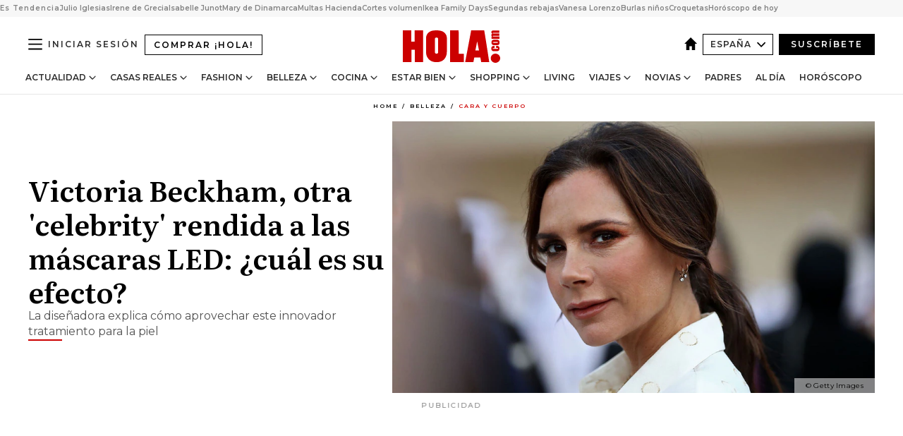

--- FILE ---
content_type: text/html; charset=utf-8
request_url: https://www.hola.com/belleza/caraycuerpo/20191005150731/victoria-beckham-tratamiento-piel-mascara-led/
body_size: 36853
content:
<!DOCTYPE html><html lang="es"><head><meta charSet="utf-8" data-next-head=""/><meta name="viewport" content="width=device-width" data-next-head=""/><meta property="mrf:tags" content="ed:4" data-next-head=""/><meta property="mrf:tags" content="otherEdition:" data-next-head=""/><meta property="mrf:tags" content="documentType:story" data-next-head=""/><meta property="mrf:tags" content="publication:HOLA" data-next-head=""/><meta property="mrf:tags" content="articleLength:704" data-next-head=""/><meta property="mrf:tags" content="hasEmbedded:false" data-next-head=""/><meta property="mrf:tags" content="hasRelatedContent:false" data-next-head=""/><meta property="mrf:tags" content="hasRelatedGallery:false" data-next-head=""/><meta property="mrf:tags" content="contentAccess:free" data-next-head=""/><meta property="mrf:tags" content="articleID:755971" data-next-head=""/><meta property="mrf:tags" content="isPremium:false" data-next-head=""/><meta property="mrf:tags" content="internalLinks:6" data-next-head=""/><meta property="mrf:tags" content="externalLinks:0" data-next-head=""/><meta property="mrf:tags" content="numberImages:2" data-next-head=""/><meta property="mrf:tags" content="numberParagraphs:7" data-next-head=""/><meta property="mrf:tags" content="hasPodcast:false" data-next-head=""/><meta property="mrf:tags" content="articleType:article" data-next-head=""/><meta property="mrf:tags" content="contentPurpose:news" data-next-head=""/><meta property="mrf:tags" content="commercialPurpose:" data-next-head=""/><meta property="mrf:tags" content="numberAds:8" data-next-head=""/><meta property="mrf:tags" content="holaPlusOrigin:" data-next-head=""/><meta property="mrf:tags" content="hasVideo:true" data-next-head=""/><meta property="mrf:sections" content="belleza" data-next-head=""/><meta property="mrf:tags" content="sub-section:caraycuerpo" data-next-head=""/><title data-next-head="">Victoria Beckham, fan de las máscaras LED para la piel</title><link rel="canonical" href="https://www.hola.com/belleza/caraycuerpo/20191005150731/victoria-beckham-tratamiento-piel-mascara-led/" data-next-head=""/><link rel="alternate" type="application/rss+xml" title="HOLA! RSS PRIMARY-BELLEZA feed" href="https://www.hola.com/feeds/rss/es/primary-belleza/any/50.xml" data-next-head=""/><link rel="alternate" href="https://www.hola.com/belleza/caraycuerpo/20191005755971/victoria-beckham-tratamiento-piel-mascara-led/" hreflang="es" data-next-head=""/><meta name="title" content="Victoria Beckham, fan de las máscaras LED para la piel" data-next-head=""/><meta name="description" content="La diseñadora explica cómo aprovechar este innovador tratamiento para la piel" data-next-head=""/><meta name="robots" content="max-image-preview:large, max-snippet:-1, max-video-preview:-1" data-next-head=""/><meta name="plantilla" content="Plantilla de noticias (plantilla-noticias.html)" data-next-head=""/><meta property="og:url" content="https://www.hola.com/belleza/caraycuerpo/20191005150731/victoria-beckham-tratamiento-piel-mascara-led/" data-next-head=""/><meta property="og:title" content="Victoria Beckham, otra &#x27;celebrity&#x27; rendida a las máscaras LED: ¿cuál es su efecto?" data-next-head=""/><meta property="og:description" content="La diseñadora explica cómo aprovechar este innovador tratamiento para la piel" data-next-head=""/><meta property="og:article:author" content="https://www.hola.com/autor/hola/" data-next-head=""/><meta property="og:image" content="https://www.hola.com/horizon/landscape/0ba97a53a38b-victoria-beckham-t.jpg?im=Resize=(1200)" data-next-head=""/><meta property="og:image:height" content="675" data-next-head=""/><meta property="og:image:width" content="1200" data-next-head=""/><meta property="og:type" content="article" data-next-head=""/><meta property="lang" content="es" data-next-head=""/><meta property="article:modified_time" content="2019-10-07T08:33:21.000Z" data-next-head=""/><meta property="article:published_time" content="2019-10-05T08:37:28.000Z" data-next-head=""/><meta property="article:section" content="Cara y Cuerpo" data-next-head=""/><meta property="article:tag" content="Cara y Cuerpo,Victoria Beckham,Piel" data-next-head=""/><meta property="article:publisher" content="https://www.facebook.com/revistahola" data-next-head=""/><meta property="fb:app_id" content="145634995501895" data-next-head=""/><meta property="fb:pages" content="52459726262" data-next-head=""/><meta name="dc.title" content="Victoria Beckham, fan de las máscaras LED para la piel" data-next-head=""/><meta name="dc.date" content="2019-10-05T08:37:28.000Z" data-next-head=""/><meta name="dc.author" content="¡HOLA!" data-next-head=""/><meta name="twitter:card" content="summary_large_image" data-next-head=""/><meta name="twitter:site" content="@hola" data-next-head=""/><meta name="twitter:title" content="Victoria Beckham, otra &#x27;celebrity&#x27; rendida a las máscaras LED: ¿cuál es su efecto?" data-next-head=""/><meta name="twitter:image" content="https://www.hola.com/horizon/landscape/0ba97a53a38b-victoria-beckham-t.jpg?im=Resize=(1200)" data-next-head=""/><meta name="twitter:description" content="La diseñadora explica cómo aprovechar este innovador tratamiento para la piel" data-next-head=""/><meta name="twitter:creator" content="@hola" data-next-head=""/><meta name="twitter:url" content="https://www.hola.com/belleza/caraycuerpo/20191005150731/victoria-beckham-tratamiento-piel-mascara-led/" data-next-head=""/><meta property="og:site_name" content="¡HOLA!" data-next-head=""/><meta property="fb:admins" content="52459726262" data-next-head=""/><meta property="og:updated_time" content="2019-10-07T08:33:21.000Z" data-next-head=""/><script type="application/ld+json" data-next-head="">[{"@context":"https://schema.org","@type":"NewsArticle","mainEntityOfPage":{"@type":"WebPage","@id":"https://www.hola.com/belleza/caraycuerpo/20191005150731/victoria-beckham-tratamiento-piel-mascara-led/","isAccessibleForFree":true},"headline":"Victoria Beckham, otra 'celebrity' rendida a las máscaras LED: ¿cuál es su efecto?","datePublished":"2019-10-05T08:37:28.000Z","dateModified":"2019-10-07T08:33:21.000Z","copyrightYear":"2019","url":"https://www.hola.com/belleza/caraycuerpo/20191005150731/victoria-beckham-tratamiento-piel-mascara-led/","author":[{"@type":"Person","name":"¡HOLA!","url":"https://www.hola.com/autor/hola/"}],"articleSection":"Cara y Cuerpo","inLanguage":"es","license":"https://www.hola.com/aviso-legal/","description":"La diseñadora explica cómo aprovechar este innovador tratamiento para la piel","keywords":["Cara y Cuerpo","Victoria Beckham","Piel"],"publisher":{"@type":"NewsMediaOrganization","name":"HOLA","@legalName":"Hola S.L","url":"https://www.hola.com/","logo":{"@type":"ImageObject","url":"https://www.hola.com/holacom.png","width":196,"height":60}},"image":[{"@type":"ImageObject","url":"https://www.hola.com/horizon/landscape/0ba97a53a38b-victoria-beckham-t.jpg","width":1920,"height":1080},{"@type":"ImageObject","url":"https://www.hola.com/horizon/square/0ba97a53a38b-victoria-beckham-t.jpg","width":1080,"height":1080}],"video":[{"@context":"https://schema.org","@type":"VideoObject","name":"Victoria Beckham","description":"Con un sentido innato de la moda, Victoria Beckham marcaba estilo como estrella del pop en los 90 y ahora en su faceta de diseñadora de éxito. De Spice Girl a It Girl, la esposa del jugador de fútbol David Beckham es abanderada del minimalismo con sus diseños femeninos y muy depurados. Con sus looks monocromáticos sencillos y simples crea tendencia. Sofisticada, elegante y sobria, Victoria logra con cortes sencillos outfits perfectos.","uploadDate":"2019-04-11T15:39:32.000Z","duration":"PT2575S","contentUrl":"https://cdn.jwplayer.com/videos/8Oah3wXV-nxHP024P.mp4","thumbnailURL":["https://cdn.jwplayer.com/v2/media/8Oah3wXV/poster.jpg?width=720"],"embedUrl":"https://cdn.jwplayer.com/previews/8Oah3wXV","publisher":{"@type":"Organization","name":"¡HOLA!","logo":{"@type":"ImageObject","url":"https://www.hola.com/holacom.png","width":196,"height":60},"sameAs":["https://www.hola.com"]}}]},{"@context":"https://schema.org","@graph":[{"@type":"WebSite","@id":"https://www.hola.com/#website","url":"https://www.hola.com/","name":"HOLA"}]},{"@context":"https://schema.org","@type":"BreadcrumbList","itemListElement":[{"@type":"ListItem","position":1,"name":"HOLA","item":{"@id":"https://www.hola.com/","@type":"CollectionPage"}},{"@type":"ListItem","position":2,"name":"Belleza","item":{"@id":"https://www.hola.com/belleza/","@type":"CollectionPage"}},{"@type":"ListItem","position":3,"name":"Cara y Cuerpo","item":{"@id":"https://www.hola.com/belleza/caraycuerpo/","@type":"CollectionPage"}}]},{"@context":"https://schema.org","@type":"SiteNavigationElement","hasPart":[{"@type":"CreativeWork","name":"Actualidad","url":"https://www.hola.com/actualidad/"},{"@type":"CreativeWork","name":"Casas Reales","url":"https://www.hola.com/realeza/"},{"@type":"CreativeWork","name":"Moda","url":"https://www.hola.com/moda/"},{"@type":"CreativeWork","name":"Belleza","url":"https://www.hola.com/belleza/"},{"@type":"CreativeWork","name":"Cocina","url":"https://www.hola.com/cocina/"},{"@type":"CreativeWork","name":"Estar Bien","url":"https://www.hola.com/estar-bien/"},{"@type":"CreativeWork","name":"Shopping","url":"https://www.hola.com/seleccion/"},{"@type":"CreativeWork","name":"Living","url":"https://www.hola.com/decoracion/"},{"@type":"CreativeWork","name":"Viajes","url":"https://www.hola.com/viajes/"},{"@type":"CreativeWork","name":"Novias","url":"https://www.hola.com/novias/"},{"@type":"CreativeWork","name":"Padres","url":"https://www.hola.com/padres/"},{"@type":"CreativeWork","name":"Al día","url":"https://www.hola.com/al-dia/"},{"@type":"CreativeWork","name":"Horóscopo","url":"https://www.hola.com/horoscopo/"},{"@type":"CreativeWork","name":"Fashion","url":"https://www.hola.com/fashion/"}]}]</script><link rel="preconnect" href="https://fonts.gstatic.com"/><link rel="preconnect" href="https://securepubads.g.doubleclick.net"/><link rel="preconnect" href="https://api.permutive.com"/><link rel="preconnect" href="https://micro.rubiconproject.com"/><link rel="preconnect" href="https://cdn.jwplayer.com"/><link rel="preconnect" href="https://cdn.privacy-mgmt.com"/><link rel="preconnect" href="https://www.googletagmanager.com"/><link rel="dns-prefetch" href="https://fonts.gstatic.com"/><link rel="dns-prefetch" href="https://securepubads.g.doubleclick.net"/><link rel="dns-prefetch" href="https://api.permutive.com"/><link rel="dns-prefetch" href="https://micro.rubiconproject.com"/><link rel="dns-prefetch" href="https://cdn.jwplayer.com"/><link rel="dns-prefetch" href="https://cdn.privacy-mgmt.com"/><link rel="dns-prefetch" href="https://www.googletagmanager.com"/><link rel="dns-prefetch" href="https://ssl.p.jwpcdn.com"/><link rel="dns-prefetch" href="https://www.google-analytics.com"/><script fetchpriority="high" type="text/javascript" src="https://securepubads.g.doubleclick.net/tag/js/gpt.js" async=""></script><link rel="apple-touch-icon" type="image/png" sizes="57x57" href="/apple-touch-icon-57x57.png"/><link rel="apple-touch-icon" type="image/png" sizes="60x60" href="/apple-touch-icon-60x60.png"/><link rel="apple-touch-icon" type="image/png" sizes="72x72" href="/apple-touch-icon-72x72.png"/><link rel="apple-touch-icon" type="image/png" sizes="76x76" href="/apple-touch-icon-76x76.png"/><link rel="apple-touch-icon" type="image/png" sizes="114x114" href="/apple-touch-icon-114x114.png"/><link rel="apple-touch-icon" type="image/png" sizes="120x120" href="/apple-touch-icon-120x120.png"/><link rel="apple-touch-icon" type="image/png" sizes="144x144" href="/apple-touch-icon-144x144.png"/><link rel="apple-touch-icon" type="image/png" sizes="152x152" href="/apple-touch-icon-152x152.png"/><link rel="apple-touch-icon" type="image/png" sizes="180x180" href="/apple-touch-icon-180x180.png"/><link rel="icon" type="image/png" sizes="192x192" href="/favicon-192x192.png"/><link rel="shortcut icon" type="image/png" sizes="32x32" href="/favicon-32x32.png"/><link rel="icon" type="image/png" sizes="16x16" href="/favicon-16x16.png"/><link rel="icon" type="image/x-icon" href="/favicon.ico"/><link rel="shortcut icon" href="/favicon.ico"/><link rel="manifest" href="/manifest.webmanifest" crossorigin="use-credentials"/><link rel="mask-icon" href="/icons/safari-pinned-tab.svg" color="#cc0000"/><meta name="msapplication-TileColor" content="#cc0000"/><meta name="theme-color" content="#ffffff"/><meta name="version" content="v4.65.1"/><script id="datalayer-script" data-nscript="beforeInteractive">(function() {
						const page = {"documentType":"story","geoBucket":"geo_us_es","errorStatus":"","publication":"HOLA","subsection":"belleza/caraycuerpo","section":"belleza","cleanURL":"https://www.hola.com/belleza/caraycuerpo/20191005150731/victoria-beckham-tratamiento-piel-mascara-led/","canonicalURL":"https://www.hola.com/belleza/caraycuerpo/20191005150731/victoria-beckham-tratamiento-piel-mascara-led/","ed":"4","otherEdition":[],"dataSource":"web"};
						const article = {"datePublication":"20191005","author":["¡HOLA!"],"tags":["victoria-beckham","piel"],"keywords":["Victoria Beckham","piel"],"videoTitle":"Victoria Beckham, fan de las máscaras LED para la piel-8Oah3wXV","dateModified":"20191007","videoID":"8Oah3wXV","videoPlayer":"jwPlayer","videoType":"","videoStyle":"","descriptionURL":"La diseñadora explica cómo aprovechar este innovador tratamiento para la piel","contentClassification":"","clientName":"","articleLength":704,"articleTitle":"Victoria Beckham, fan de las máscaras LED para la piel","articleHeadline":"Victoria Beckham, otra 'celebrity' rendida a las máscaras LED: ¿cuál es su efecto?","articleSubtitle":"La diseñadora explica cómo aprovechar este innovador tratamiento para la piel","articleID":755971,"externalLinks":0,"numberImages":2,"numberParagraphs":7,"hasVideo":true,"hasEmbedded":false,"internalLinks":6,"hasPodcast":false,"contentPurpose":"news","articleType":"article","isAffiliate":false,"isBranded":false,"isTenancy":false,"isPremium":false,"isOneColumn":false,"contentAccess":"free","holaPlusOrigin":"","hasRelatedContent":false,"hasRelatedGallery":false,"commercialPurpose":[],"campaign":[],"sourceClonedArticle":"","numberAds":8,"primaryImageStyle":"rightAligned169","contentCreation":[],"recirculationBlockType":["link-list","related-news","outbrain","latest-news","article-body-branded"],"recirculationBlockNumber":5};
						window.dataLayer = window.dataLayer || [];
						if (page) window.dataLayer.push(page);
						if (article) window.dataLayer.push(article);
					})();</script><script id="prebid-create" data-nscript="beforeInteractive">
			window.pbjs = window.pbjs || {};
			window.pbjs.que = window.pbjs.que || [];
		</script><script id="gpt-create" data-nscript="beforeInteractive">
			window.dataLayer = window.dataLayer || [];
			window.googletag = window.googletag || {cmd: []};
			window.adConfig = window.adConfig || {};
			window.adConfig.ads = window.adConfig.ads || [];
			window.adConfig.sraIds = window.adConfig.sraIds || [];
			window.adConfig.sraScrollIds = window.adConfig.sraScrollIds || [];
			window.mappings = window.mappings || {};
			window.pageLevelTargeting = window.pageLevelTargeting || false;
		</script><script id="marfil-create" data-nscript="beforeInteractive">(function(){console.log('TEST CARGANDO SCRIPT GENERAL EN DOC');"use strict";function e(e){var t=!(arguments.length>1&&void 0!==arguments[1])||arguments[1],c=document.createElement("script");c.src=e,t?c.type="module":(c.async=!0,c.type="text/javascript",c.setAttribute("nomodule",""));var n=document.getElementsByTagName("script")[0];n.parentNode.insertBefore(c,n)}!function(t,c){!function(t,c,n){var a,o,r;n.accountId=c,null!==(a=t.marfeel)&&void 0!==a||(t.marfeel={}),null!==(o=(r=t.marfeel).cmd)&&void 0!==o||(r.cmd=[]),t.marfeel.config=n;var i="https://sdk.mrf.io/statics";e("".concat(i,"/marfeel-sdk.js?id=").concat(c),!0),e("".concat(i,"/marfeel-sdk.es5.js?id=").concat(c),!1)}(t,c,arguments.length>2&&void 0!==arguments[2]?arguments[2]:{})}(window,7386,{} /* Config */)})();
		</script><link rel="preload" href="/_next/static/css/bfd6cd71510a1c1b.css" as="style"/><link rel="stylesheet" href="/_next/static/css/bfd6cd71510a1c1b.css" data-n-g=""/><link rel="preload" href="/_next/static/css/7829afaba236848f.css" as="style"/><link rel="stylesheet" href="/_next/static/css/7829afaba236848f.css" data-n-p=""/><link rel="preload" href="/_next/static/css/afe6d837ce3c2cbc.css" as="style"/><link rel="stylesheet" href="/_next/static/css/afe6d837ce3c2cbc.css" data-n-p=""/><noscript data-n-css=""></noscript><script defer="" nomodule="" src="/_next/static/chunks/polyfills-42372ed130431b0a.js"></script><script src="//applets.ebxcdn.com/ebx.js" async="" id="ebx" defer="" data-nscript="beforeInteractive"></script><script defer="" src="/_next/static/chunks/6753.f6e000e864a08c7f.js"></script><script defer="" src="/_next/static/chunks/5307.60d8733009aa532b.js"></script><script defer="" src="/_next/static/chunks/3345.335516c2a005971b.js"></script><script defer="" src="/_next/static/chunks/8325.7c1b344283122f56.js"></script><script defer="" src="/_next/static/chunks/1052.d9c0a6984f5d98de.js"></script><script defer="" src="/_next/static/chunks/36.8678ed23b899c02e.js"></script><script defer="" src="/_next/static/chunks/6876.b149e8baa2b41b0a.js"></script><script defer="" src="/_next/static/chunks/819.9bd4b9b211a0911f.js"></script><script defer="" src="/_next/static/chunks/7194.d171233e211c0611.js"></script><script defer="" src="/_next/static/chunks/6237.867dabcc1a667d4e.js"></script><script defer="" src="/_next/static/chunks/7116.9e1e8b11b5631d92.js"></script><script defer="" src="/_next/static/chunks/8857.403a14723e3b6d74.js"></script><script defer="" src="/_next/static/chunks/6510.b27b37e3889fe4ef.js"></script><script defer="" src="/_next/static/chunks/408.e4e5e2aa06c6a89a.js"></script><script defer="" src="/_next/static/chunks/6630.62658e7af834bed7.js"></script><script defer="" src="/_next/static/chunks/633.77ff3e3d80179a4c.js"></script><script src="/_next/static/chunks/webpack-ab8fef51b63e18ac.js" defer=""></script><script src="/_next/static/chunks/framework-87f4787c369d4fa9.js" defer=""></script><script src="/_next/static/chunks/main-ff4f9e304ce34cd7.js" defer=""></script><script src="/_next/static/chunks/pages/_app-121bb79d93895e40.js" defer=""></script><script src="/_next/static/chunks/1609-4252f898d0831c6c.js" defer=""></script><script src="/_next/static/chunks/8435-fca3790ce7581c2f.js" defer=""></script><script src="/_next/static/chunks/3417-a24db766b908450e.js" defer=""></script><script src="/_next/static/chunks/pages/article/%5B...path%5D-1a70cafd1ec67612.js" defer=""></script><script src="/_next/static/UghPm-xHDjFmrNWkKvneS/_buildManifest.js" defer=""></script><script src="/_next/static/UghPm-xHDjFmrNWkKvneS/_ssgManifest.js" defer=""></script></head><body><div id="__next"><a class="skLi-8370a0" href="#hm-main">Ir al contenido principal</a><a class="skLi-8370a0" href="#hm-footer">Ir al pie de página</a><div><!-- Comscore Identifier: comscorekw=fashion --></div> <!-- --> <aside class="ho-liLi-842356 ho-liLi-s-14970ef  ho-theme" data-no-swipe="true"><div class="ho-liLiTiWr-2093889"><span class="ho-liLiTi-1356abd">Es Tendencia</span></div><div class="ho-liLiCoWr-23105c6"><ul><li><a class="ho-liLiLi-12407d5 ho-link" href="https://www.hola.com/actualidad/20260116878263/julio-iglesias-comunicado-niega-acusaciones/">Julio Iglesias</a></li><li><a class="ho-liLiLi-12407d5 ho-link" href="https://www.hola.com/realeza/casa_espanola/20260115878128/el-ultimo-adios-a-irene-de-grecia-los-detalles-de-su-despedida-entre-madrid-y-tatoi/">Irene de Grecia</a></li><li><a class="ho-liLiLi-12407d5 ho-link" href="https://www.hola.com/actualidad/20260116878275/isabelle-junot-homenaje-padre-fallecido-hace-una-semana/">Isabelle Junot</a></li><li><a class="ho-liLiLi-12407d5 ho-link" href="https://www.hola.com/moda/20260116878265/mary-de-dinamarca-vestido-terciopelo-flores-look/">Mary de Dinamarca</a></li><li><a class="ho-liLiLi-12407d5 ho-link" href="https://www.hola.com/al-dia/20260116878103/multas-de-hasta-150000-que-movimientos-de-efectivo-vigila-hacienda/">Multas Hacienda</a></li><li><a class="ho-liLiLi-12407d5 ho-link" href="https://www.hola.com/belleza/20260116877873/cortes-pelo-mas-volumen-elegantes/">Cortes volumen</a></li><li><a class="ho-liLiLi-12407d5 ho-link" href="https://www.hola.com/seleccion/20260116877843/ultimos-dias-ikea-family-days-ofertas/">Ikea Family Days</a></li><li><a class="ho-liLiLi-12407d5 ho-link" href="https://www.hola.com/seleccion/20260116878053/cuando-son-las-segundas-rebajas-invierno-2026-zara-el-corte-ingles-y-mucho-mas/">Segundas rebajas</a></li><li><a class="ho-liLiLi-12407d5 ho-link" href="https://www.hola.com/estar-bien/20260116878055/vanesa-lorenzo-49-dieta-desayuno-saludable-nutricionista-salena-sainz/">Vanesa Lorenzo</a></li><li><a class="ho-liLiLi-12407d5 ho-link" href="https://www.hola.com/padres/20260116878131/lucia-serrano-escritora-como-evitar-burlas-ninos/">Burlas niños</a></li><li><a class="ho-liLiLi-12407d5 ho-link" href="https://www.hola.com/cocina/noticias/20260116878052/dia-de-la-croqueta-las-mejores-de-espana/">Croquetas</a></li><li><a class="ho-liLiLi-12407d5 ho-link" href="https://www.hola.com/horoscopo/20260116876113/horoscopo-de-hoy-viernes-16-de-enero/">Horóscopo de hoy</a></li></ul></div></aside><div class="glide-header ho-heWr-13544c1"><header class=" ho-theme ho-header ho-ce-84215c" id="hm-header" data-no-swipe="true"><div class="ho-heMaRoWr-20558d9 hm-container"><div class="ho-heToBa-12016a3"><button type="button" class="ho-heHaTo-215244d ho-theme ho-button ho-bu-i-1138ea0" aria-label="Abrir menú" aria-expanded="false" title="Abrir menú"><svg viewBox="0 0 16 13" xmlns="http://www.w3.org/2000/svg" aria-hidden="true" class="hm-icon"><path d="M16 1.5H0V0h16zM16 7H0V5.5h16zm0 5.5H0V11h16z" fill="currentColor" fill-rule="evenodd"></path></svg></button><a class="ho-heMaLi-1827ab2 ho-link" href="https://suscripciones.hola.com/">Comprar ¡HOLA!</a><div class="ho-heLoCo-194933f"><a aria-label="HOLA.com" class="ho-loLi-8311c6 ho-link" href="https://www.hola.com/"><svg viewBox="0 0 242 81" fill="none" xmlns="http://www.w3.org/2000/svg" aria-hidden="true" class="ho-loIc-826c03 hm-icon"><path d="M230.277 58.186c6.478 0 11.723 5.128 11.723 11.407C242 75.87 236.755 81 230.277 81c-6.479 0-11.723-5.129-11.723-11.407 0-6.279 5.244-11.407 11.723-11.407zM106.522 9.506c2.116 2.697 3.041 7.295 3.041 11.76l-.176 34.267c-.353 8.931-5.509 18.57-13.706 21.576-8.198 3.758-20.979 3.05-28.118-2.299-6.215-4.642-9.432-11.23-9.784-18.747V17.907c.528-5.35 3.393-11.23 8.02-13.75C69.194 2.033 72.896.574 76.819.396c8.55-.883 23.49-1.06 29.704 9.109zm-19.92 9.418c-1.234-1.062-3.041-1.238-4.452-.708-1.41.53-2.291 1.769-2.468 3.228v33.558c.177 1.415 1.234 2.697 2.689 3.05 1.058.355 2.292.178 3.217 0 1.058-.706 2.116-1.237 2.116-3.227V21.621c-.045-1.415-.573-1.946-1.102-2.697zM202.203.044c.529.177 12.605 79.01 12.605 79.409h-19.921l-2.116-11.761h-15.116l-2.292 11.76h-20.449S170.03.222 169.854.044c-.22.177 32.349 0 32.349 0zM189.378 50.36s-4.451-22.638-4.451-22.815c0 0 0-.353-4.628 22.815h9.079zm-50.507 8.356h12.825v20.692h-34.332V.044h21.331c.176 0 .176 58.849.176 58.672zM21.155 28.386h8.373V0H50.33v79.408H29.705V48.37H21.33v31.038H0V.044h21.155v28.341zm206.654 10.522v5.527h-2.336c-.705 0-1.234 0-1.587.177-.352.177-.352.354-.352.707 0 .354.176.53.352.708.177.177.706.177 1.587.177h9.255c.705 0 1.234-.177 1.587-.354.352-.177.529-.354.529-.708a.974.974 0 00-.529-.884c-.353-.177-1.058-.177-1.939-.177h-2.292v-5.35c1.586 0 2.688 0 3.57.177.705.177 1.586.354 2.291 1.061.882.531 1.411 1.238 1.763 2.123.353.884.529 1.945.529 3.404 0 1.592-.352 3.05-.881 3.935-.529 1.061-1.411 1.592-2.468 2.123-1.058.353-2.468.53-4.452.53h-5.509c-1.586 0-2.864-.177-3.746-.53-.881-.354-1.586-1.062-2.292-2.123-.705-1.06-1.057-2.476-1.057-3.935 0-1.592.352-2.874 1.057-3.935.706-1.061 1.411-1.768 2.469-2.122 1.234-.354 2.644-.53 4.451-.53zm-.529-15.519h4.804c1.763 0 3.041 0 3.922.177.882.177 1.587.53 2.292 1.061.705.53 1.234 1.238 1.587 2.122.352.885.528 1.946.528 3.228 0 1.238-.176 2.476-.352 3.405-.353.884-.705 1.591-1.234 2.122-.529.53-1.234.884-2.116 1.061-.881.177-2.115.354-3.746.354h-4.98c-1.763 0-3.217-.177-4.275-.53-1.058-.355-1.763-1.062-2.468-2.123-.529-1.061-.881-2.3-.881-3.935 0-1.238.176-2.476.528-3.405a4.594 4.594 0 011.587-2.122c.705-.53 1.234-.884 1.939-1.061.529-.177 1.587-.354 2.865-.354zm-1.454 5.88c-1.058 0-1.587 0-1.94.178-.176.176-.352.353-.352.707s.176.53.352.707c.177.177.882.177 1.94.177h8.726c.881 0 1.586 0 1.763-.177.352-.177.352-.353.352-.707s-.176-.53-.352-.707c-.177-.177-.882-.177-1.587-.177h-8.902zm-5.333-13.882l1.763.176c-.705-.53-1.234-1.06-1.587-1.591-.352-.708-.529-1.415-.529-2.123 0-1.591.705-2.874 2.116-3.758-.705-.53-1.234-1.061-1.587-1.592-.352-.707-.529-1.238-.529-2.122 0-1.06.177-1.768.705-2.476.529-.707 1.058-1.06 1.763-1.238.705-.177 1.763-.354 3.394-.354h13.883v5.704H227.28c-1.587 0-2.688 0-3.041.177-.353.177-.529.354-.529.707 0 .354.176.708.529.885.353.177 1.41.177 3.041.177h12.605v5.703h-12.252c-1.94 0-3.041 0-3.394.177-.353.177-.529.354-.529.707 0 .177.176.531.353.708.176.177.352.354.705.354h15.293v5.703h-19.392v-5.88h-.176v-.044z" fill="currentColor"></path></svg><span class="sr-only">Victoria Beckham, fan de las máscaras LED para la piel</span></a></div><div class="ho-heEdSw-2174946 -header ho-theme ho-edSw-1589d3b -no-label" id="edition-switcher"><a aria-label="España" class="ho-link" href="https://www.hola.com/"><svg width="18" height="18" viewBox="0 0 18 18" fill="none" xmlns="http://www.w3.org/2000/svg" aria-hidden="true" class="ho-edSwHoIc-2375ca4 hm-icon"><path d="M9 0L0 9h2.695v9h4.587v-5.386h3.46V18h4.567V9H18L9 0z" fill="currentColor"></path></svg></a><button type="button" class="ho-edSwBu-2225aeb ho-theme ho-button ho-bu-i-1138ea0" aria-label="Abrir Ediciones" aria-expanded="false" aria-controls="edition-switcher-list-España-desktop" title="Abrir Ediciones" on="tap:edition-switcher.toggleClass(class=&#x27;editionOpen&#x27;)">España<svg width="140" height="90" viewBox="0 0 14 9" fill="none" xmlns="http://www.w3.org/2000/svg" aria-hidden="true" class="ho-edSwIc-1982557 hm-icon"><path fill-rule="evenodd" clip-rule="evenodd" d="M7.8 8.43a1 1 0 01-1.415 0L.57 2.615A1 1 0 011.985 1.2l5.107 5.108L12.2 1.2a1 1 0 111.415 1.415L7.8 8.43z" fill="currentColor"></path></svg></button><ul class="ho-edSwLi-2001c71" id="edition-switcher-list-España-desktop" aria-hidden="true"><li><a class="ho-edSwLi-1987a78 ho-link" href="https://www.hola.com/us-es/" tabindex="-1">Americas</a></li><li><a class="ho-edSwLi-1987a78 ho-link" href="https://www.hola.com/us/" tabindex="-1">USA</a></li><li><a class="ho-edSwLi-1987a78 ho-link" href="https://www.hola.com/mexico/" tabindex="-1">México</a></li></ul></div><div class="login-header ho-loCo-146800c"><a aria-label="Iniciar sesión" class="ho-loLi-935396 ho-link" href="" rel="nofollow"><span class="ho-loLiTe-1356d2a">Iniciar sesión</span></a></div><div class="ho-suCl-1819162"><a class="-button ho-link" href="https://suscribete.hola.com/">Suscríbete</a></div></div><div class="ho-heNaCo-18413da"><nav class="ho-heNa-165781b" aria-label="Primary Header Navigation" id="header-navigation-primary"><ul class="ho-naLi-148407d"><li class="ho-naIt-1471b6f"><div class="ho-naWr-1809e3b" id="header-navigation-primary-link-ey9R79cKtQ"><a class="ho-naLa-1552e12 ho-naLi-147079d ho-link" href="https://www.hola.com/actualidad/">Actualidad</a><button type="button" class="ho-naSuBu-2443568 ho-theme ho-button ho-bu-i-1138ea0" aria-label="Abrir Actualidad Submenu" aria-expanded="false" aria-controls="sub-menu-ey9R79cKtQ-primary" on="tap:sub-menu-ey9R79cKtQ-primary.toggleClass(class=&#x27;navigationWrapperOpen&#x27;)"><svg width="140" height="90" viewBox="0 0 14 9" fill="none" xmlns="http://www.w3.org/2000/svg" aria-hidden="true" class="ho-naSuIc-2200d8b hm-icon"><path fill-rule="evenodd" clip-rule="evenodd" d="M7.8 8.43a1 1 0 01-1.415 0L.57 2.615A1 1 0 011.985 1.2l5.107 5.108L12.2 1.2a1 1 0 111.415 1.415L7.8 8.43z" fill="currentColor"></path></svg></button><ul class="ho-naSu-1807e6f" aria-hidden="true" id="sub-menu-ey9R79cKtQ-primary"><li class="ho-naSuIt-2206ba3"><a class="ho-suLi-116577e ho-link" href="https://www.hola.com/tags/television/" tabindex="-1">Televisión</a></li><li class="ho-naSuIt-2206ba3"><a class="ho-suLi-116577e ho-link" href="https://www.hola.com/biografias/" tabindex="-1">Biografías</a></li><li class="ho-naSuIt-2206ba3"><a class="ho-suLi-116577e ho-link" href="https://www.hola.com/tv/" tabindex="-1">¡HOLA! Play</a></li></ul></div></li><li class="ho-naIt-1471b6f"><div class="ho-naWr-1809e3b" id="header-navigation-primary-link-et0qculsiz"><a class="ho-naLa-1552e12 ho-naLi-147079d ho-link" href="https://www.hola.com/realeza/">Casas Reales</a><button type="button" class="ho-naSuBu-2443568 ho-theme ho-button ho-bu-i-1138ea0" aria-label="Abrir Casas Reales Submenu" aria-expanded="false" aria-controls="sub-menu-et0qculsiz-primary" on="tap:sub-menu-et0qculsiz-primary.toggleClass(class=&#x27;navigationWrapperOpen&#x27;)"><svg width="140" height="90" viewBox="0 0 14 9" fill="none" xmlns="http://www.w3.org/2000/svg" aria-hidden="true" class="ho-naSuIc-2200d8b hm-icon"><path fill-rule="evenodd" clip-rule="evenodd" d="M7.8 8.43a1 1 0 01-1.415 0L.57 2.615A1 1 0 011.985 1.2l5.107 5.108L12.2 1.2a1 1 0 111.415 1.415L7.8 8.43z" fill="currentColor"></path></svg></button><ul class="ho-naSu-1807e6f" aria-hidden="true" id="sub-menu-et0qculsiz-primary"><li class="ho-naSuIt-2206ba3"><a class="ho-suLi-116577e ho-link" href="https://www.hola.com/realeza/casa_espanola/" tabindex="-1">España</a></li><li class="ho-naSuIt-2206ba3"><a class="ho-suLi-116577e ho-link" href="https://www.hola.com/realeza/casa_inglesa/" tabindex="-1">Reino Unido</a></li><li class="ho-naSuIt-2206ba3"><a class="ho-suLi-116577e ho-link" href="https://www.hola.com/realeza/casa_holanda/" tabindex="-1">Holanda</a></li><li class="ho-naSuIt-2206ba3"><a class="ho-suLi-116577e ho-link" href="https://www.hola.com/realeza/casa_monaco/" tabindex="-1">Mónaco</a></li><li class="ho-naSuIt-2206ba3"><a class="ho-suLi-116577e ho-link" href="https://www.hola.com/realeza/casa_noruega/" tabindex="-1">Noruega</a></li><li class="ho-naSuIt-2206ba3"><a class="ho-suLi-116577e ho-link" href="https://www.hola.com/realeza/casa_suecia/" tabindex="-1">Suecia</a></li><li class="ho-naSuIt-2206ba3"><a class="ho-suLi-116577e ho-link" href="https://www.hola.com/realeza/casa_danesa/" tabindex="-1">Dinamarca</a></li><li class="ho-naSuIt-2206ba3"><a class="ho-suLi-116577e ho-link" href="https://www.hola.com/realeza/casa_belga/" tabindex="-1">Bélgica</a></li><li class="ho-naSuIt-2206ba3"><a class="ho-suLi-116577e ho-link" href="https://www.hola.com/realeza/casa_luxemburgo/" tabindex="-1">Luxemburgo</a></li><li class="ho-naSuIt-2206ba3"><a class="ho-suLi-116577e ho-link" href="https://www.hola.com/realeza/casa_liechtenstein/" tabindex="-1">Liechtenstein</a></li></ul></div></li><li class="ho-naIt-1471b6f"><div class="ho-naWr-1809e3b" id="header-navigation-primary-link-eHUdQs-AiO"><a class="ho-naLa-1552e12 ho-naLi-147079d ho-link" href="https://www.hola.com/moda/">Fashion</a><button type="button" class="ho-naSuBu-2443568 ho-theme ho-button ho-bu-i-1138ea0" aria-label="Abrir Fashion Submenu" aria-expanded="false" aria-controls="sub-menu-eHUdQs-AiO-primary" on="tap:sub-menu-eHUdQs-AiO-primary.toggleClass(class=&#x27;navigationWrapperOpen&#x27;)"><svg width="140" height="90" viewBox="0 0 14 9" fill="none" xmlns="http://www.w3.org/2000/svg" aria-hidden="true" class="ho-naSuIc-2200d8b hm-icon"><path fill-rule="evenodd" clip-rule="evenodd" d="M7.8 8.43a1 1 0 01-1.415 0L.57 2.615A1 1 0 011.985 1.2l5.107 5.108L12.2 1.2a1 1 0 111.415 1.415L7.8 8.43z" fill="currentColor"></path></svg></button><ul class="ho-naSu-1807e6f" aria-hidden="true" id="sub-menu-eHUdQs-AiO-primary"><li class="ho-naSuIt-2206ba3"><a class="ho-suLi-116577e ho-link" href="https://www.hola.com/moda/actualidad/" tabindex="-1">Noticias</a></li><li class="ho-naSuIt-2206ba3"><a class="ho-suLi-116577e ho-link" href="https://www.hola.com/moda/tendencias/" tabindex="-1">Tendencias</a></li><li class="ho-naSuIt-2206ba3"><a class="ho-suLi-116577e ho-link" href="https://www.hola.com/moda/disenyadores/" tabindex="-1">Diseñadores</a></li></ul></div></li><li class="ho-naIt-1471b6f"><div class="ho-naWr-1809e3b" id="header-navigation-primary-link-e1uuEsoFeC"><a class="ho-naLa-1552e12 ho-naLi-147079d ho-link" href="https://www.hola.com/belleza/">Belleza</a><button type="button" class="ho-naSuBu-2443568 ho-theme ho-button ho-bu-i-1138ea0" aria-label="Abrir Belleza Submenu" aria-expanded="false" aria-controls="sub-menu-e1uuEsoFeC-primary" on="tap:sub-menu-e1uuEsoFeC-primary.toggleClass(class=&#x27;navigationWrapperOpen&#x27;)"><svg width="140" height="90" viewBox="0 0 14 9" fill="none" xmlns="http://www.w3.org/2000/svg" aria-hidden="true" class="ho-naSuIc-2200d8b hm-icon"><path fill-rule="evenodd" clip-rule="evenodd" d="M7.8 8.43a1 1 0 01-1.415 0L.57 2.615A1 1 0 011.985 1.2l5.107 5.108L12.2 1.2a1 1 0 111.415 1.415L7.8 8.43z" fill="currentColor"></path></svg></button><ul class="ho-naSu-1807e6f" aria-hidden="true" id="sub-menu-e1uuEsoFeC-primary"><li class="ho-naSuIt-2206ba3"><a class="ho-suLi-116577e ho-link" href="https://www.hola.com/belleza/tendencias/" tabindex="-1">Tendencias</a></li><li class="ho-naSuIt-2206ba3"><a class="ho-suLi-116577e ho-link" href="https://www.hola.com/belleza/caraycuerpo/" tabindex="-1">Cara y cuerpo</a></li><li class="ho-naSuIt-2206ba3"><a class="ho-suLi-116577e ho-link" href="https://www.hola.com/tags/peinados/" tabindex="-1">Peinados</a></li><li class="ho-naSuIt-2206ba3"><a class="ho-suLi-116577e ho-link" href="https://www.hola.com/tags/perder-peso/" tabindex="-1">Perder peso</a></li><li class="ho-naSuIt-2206ba3"><a class="ho-suLi-116577e ho-link" href="https://www.hola.com/tags/en-forma/" tabindex="-1">En forma</a></li><li class="ho-naSuIt-2206ba3"><a class="ho-suLi-116577e ho-link" href="https://www.hola.com/hubs/hola-beauty-addict/" tabindex="-1">¡HOLA! Beauty Addict</a></li></ul></div></li><li class="ho-naIt-1471b6f"><div class="ho-naWr-1809e3b" id="header-navigation-primary-link-ebyep_jFba"><a class="ho-naLa-1552e12 ho-naLi-147079d ho-link" href="https://www.hola.com/cocina/">Cocina</a><button type="button" class="ho-naSuBu-2443568 ho-theme ho-button ho-bu-i-1138ea0" aria-label="Abrir Cocina Submenu" aria-expanded="false" aria-controls="sub-menu-ebyep_jFba-primary" on="tap:sub-menu-ebyep_jFba-primary.toggleClass(class=&#x27;navigationWrapperOpen&#x27;)"><svg width="140" height="90" viewBox="0 0 14 9" fill="none" xmlns="http://www.w3.org/2000/svg" aria-hidden="true" class="ho-naSuIc-2200d8b hm-icon"><path fill-rule="evenodd" clip-rule="evenodd" d="M7.8 8.43a1 1 0 01-1.415 0L.57 2.615A1 1 0 011.985 1.2l5.107 5.108L12.2 1.2a1 1 0 111.415 1.415L7.8 8.43z" fill="currentColor"></path></svg></button><ul class="ho-naSu-1807e6f" aria-hidden="true" id="sub-menu-ebyep_jFba-primary"><li class="ho-naSuIt-2206ba3"><a class="ho-suLi-116577e ho-link" href="https://www.hola.com/cocina/recetas/" tabindex="-1">Recetas</a></li><li class="ho-naSuIt-2206ba3"><a class="ho-suLi-116577e ho-link" href="https://www.hola.com/cocina/noticias/" tabindex="-1">Noticias</a></li><li class="ho-naSuIt-2206ba3"><a class="ho-suLi-116577e ho-link" href="https://www.hola.com/cocina/tecnicas-de-cocina/" tabindex="-1">Técnicas de cocina</a></li></ul></div></li><li class="ho-naIt-1471b6f"><div class="ho-naWr-1809e3b" id="header-navigation-primary-link-emEY-iK6K5"><a class="ho-naLa-1552e12 ho-naLi-147079d ho-link" href="https://www.hola.com/estar-bien/">Estar bien</a><button type="button" class="ho-naSuBu-2443568 ho-theme ho-button ho-bu-i-1138ea0" aria-label="Abrir Estar bien Submenu" aria-expanded="false" aria-controls="sub-menu-emEY-iK6K5-primary" on="tap:sub-menu-emEY-iK6K5-primary.toggleClass(class=&#x27;navigationWrapperOpen&#x27;)"><svg width="140" height="90" viewBox="0 0 14 9" fill="none" xmlns="http://www.w3.org/2000/svg" aria-hidden="true" class="ho-naSuIc-2200d8b hm-icon"><path fill-rule="evenodd" clip-rule="evenodd" d="M7.8 8.43a1 1 0 01-1.415 0L.57 2.615A1 1 0 011.985 1.2l5.107 5.108L12.2 1.2a1 1 0 111.415 1.415L7.8 8.43z" fill="currentColor"></path></svg></button><ul class="ho-naSu-1807e6f" aria-hidden="true" id="sub-menu-emEY-iK6K5-primary"><li class="ho-naSuIt-2206ba3"><a class="ho-suLi-116577e ho-link" href="https://www.hola.com/tags/dieta-saludable/" tabindex="-1">Dieta saludable</a></li><li class="ho-naSuIt-2206ba3"><a class="ho-suLi-116577e ho-link" href="https://www.hola.com/tags/bienestar/" tabindex="-1">Bienestar</a></li><li class="ho-naSuIt-2206ba3"><a class="ho-suLi-116577e ho-link" href="https://www.hola.com/tags/medio-ambiente/" tabindex="-1">Medio ambiente</a></li><li class="ho-naSuIt-2206ba3"><a class="ho-suLi-116577e ho-link" href="https://www.hola.com/tags/psicologia/" tabindex="-1">Psicología</a></li><li class="ho-naSuIt-2206ba3"><a class="ho-suLi-116577e ho-link" href="https://www.hola.com/tags/coaching/" tabindex="-1">Coaching</a></li><li class="ho-naSuIt-2206ba3"><a class="ho-suLi-116577e ho-link" href="https://www.hola.com/tags/vida-sana/" tabindex="-1">Vida sana</a></li><li class="ho-naSuIt-2206ba3"><a class="ho-suLi-116577e ho-link" href="https://www.hola.com/tags/enfermedades/" tabindex="-1">Enfermedades</a></li><li class="ho-naSuIt-2206ba3"><a class="ho-suLi-116577e ho-link" href="https://www.hola.com/tags/mascotas/ " tabindex="-1">Mascotas</a></li></ul></div></li><li class="ho-naIt-1471b6f"><div class="ho-naWr-1809e3b" id="header-navigation-primary-link-e5hKUnglTa"><a class="ho-naLa-1552e12 ho-naLi-147079d ho-link" href="https://www.hola.com/seleccion/">Shopping</a><button type="button" class="ho-naSuBu-2443568 ho-theme ho-button ho-bu-i-1138ea0" aria-label="Abrir Shopping Submenu" aria-expanded="false" aria-controls="sub-menu-e5hKUnglTa-primary" on="tap:sub-menu-e5hKUnglTa-primary.toggleClass(class=&#x27;navigationWrapperOpen&#x27;)"><svg width="140" height="90" viewBox="0 0 14 9" fill="none" xmlns="http://www.w3.org/2000/svg" aria-hidden="true" class="ho-naSuIc-2200d8b hm-icon"><path fill-rule="evenodd" clip-rule="evenodd" d="M7.8 8.43a1 1 0 01-1.415 0L.57 2.615A1 1 0 011.985 1.2l5.107 5.108L12.2 1.2a1 1 0 111.415 1.415L7.8 8.43z" fill="currentColor"></path></svg></button><ul class="ho-naSu-1807e6f" aria-hidden="true" id="sub-menu-e5hKUnglTa-primary"><li class="ho-naSuIt-2206ba3"><a class="ho-suLi-116577e ho-link" href="https://www.hola.com/seleccion/belleza/" tabindex="-1">Belleza</a></li><li class="ho-naSuIt-2206ba3"><a class="ho-suLi-116577e ho-link" href="https://www.hola.com/seleccion/moda/" tabindex="-1">Moda</a></li><li class="ho-naSuIt-2206ba3"><a class="ho-suLi-116577e ho-link" href="https://www.hola.com/seleccion/casa/" tabindex="-1">Casa</a></li><li class="ho-naSuIt-2206ba3"><a class="ho-suLi-116577e ho-link" href="https://www.hola.com/seleccion/bienestar/" tabindex="-1">Bienestar</a></li><li class="ho-naSuIt-2206ba3"><a class="ho-suLi-116577e ho-link" href="https://www.hola.com/seleccion/tecnologia/" tabindex="-1">Tecnología</a></li><li class="ho-naSuIt-2206ba3"><a class="ho-suLi-116577e ho-link" href="https://www.hola.com/seleccion/libros/" tabindex="-1">Libros</a></li><li class="ho-naSuIt-2206ba3"><a class="ho-suLi-116577e ho-link" href="https://www.hola.com/seleccion/deporte/" tabindex="-1">Deporte</a></li><li class="ho-naSuIt-2206ba3"><a class="ho-suLi-116577e ho-link" href="https://www.hola.com/seleccion/ninos/" tabindex="-1">Niños</a></li><li class="ho-naSuIt-2206ba3"><a class="ho-suLi-116577e ho-link" href="https://www.hola.com/seleccion/mascotas/" tabindex="-1">Mascotas</a></li><li class="ho-naSuIt-2206ba3"><a class="ho-suLi-116577e ho-link" href="https://www.hola.com/seleccion/regalos/" tabindex="-1">Regalos</a></li><li class="ho-naSuIt-2206ba3"><a class="ho-suLi-116577e ho-link" href="https://www.hola.com/seleccion/ocio/" tabindex="-1">Ocio</a></li></ul></div></li><li class="ho-naIt-1471b6f"><a class="ho-naLi-147079d ho-link" href="https://www.hola.com/decoracion/">Living</a></li><li class="ho-naIt-1471b6f"><div class="ho-naWr-1809e3b" id="header-navigation-primary-link-epgoloeb3s"><a class="ho-naLa-1552e12 ho-naLi-147079d ho-link" href="https://www.hola.com/viajes/">Viajes</a><button type="button" class="ho-naSuBu-2443568 ho-theme ho-button ho-bu-i-1138ea0" aria-label="Abrir Viajes Submenu" aria-expanded="false" aria-controls="sub-menu-epgoloeb3s-primary" on="tap:sub-menu-epgoloeb3s-primary.toggleClass(class=&#x27;navigationWrapperOpen&#x27;)"><svg width="140" height="90" viewBox="0 0 14 9" fill="none" xmlns="http://www.w3.org/2000/svg" aria-hidden="true" class="ho-naSuIc-2200d8b hm-icon"><path fill-rule="evenodd" clip-rule="evenodd" d="M7.8 8.43a1 1 0 01-1.415 0L.57 2.615A1 1 0 011.985 1.2l5.107 5.108L12.2 1.2a1 1 0 111.415 1.415L7.8 8.43z" fill="currentColor"></path></svg></button><ul class="ho-naSu-1807e6f" aria-hidden="true" id="sub-menu-epgoloeb3s-primary"><li class="ho-naSuIt-2206ba3"><a class="ho-suLi-116577e ho-link" href="https://www.hola.com/tags/internacionales/" tabindex="-1">Internacionales</a></li><li class="ho-naSuIt-2206ba3"><a class="ho-suLi-116577e ho-link" href="https://www.hola.com/tags/espana/" tabindex="-1">España</a></li><li class="ho-naSuIt-2206ba3"><a class="ho-suLi-116577e ho-link" href="https://www.hola.com/guias/madrid/" tabindex="-1">Inspiración ¡H! Madrid</a></li><li class="ho-naSuIt-2206ba3"><a class="ho-suLi-116577e ho-link" href="https://www.holamadrid.com/" rel="nofollow" tabindex="-1">Tu ¡H! Madrid</a></li></ul></div></li><li class="ho-naIt-1471b6f"><div class="ho-naWr-1809e3b" id="header-navigation-primary-link-eqfsJ1HdVN"><a class="ho-naLa-1552e12 ho-naLi-147079d ho-link" href="https://www.hola.com/novias/">Novias</a><button type="button" class="ho-naSuBu-2443568 ho-theme ho-button ho-bu-i-1138ea0" aria-label="Abrir Novias Submenu" aria-expanded="false" aria-controls="sub-menu-eqfsJ1HdVN-primary" on="tap:sub-menu-eqfsJ1HdVN-primary.toggleClass(class=&#x27;navigationWrapperOpen&#x27;)"><svg width="140" height="90" viewBox="0 0 14 9" fill="none" xmlns="http://www.w3.org/2000/svg" aria-hidden="true" class="ho-naSuIc-2200d8b hm-icon"><path fill-rule="evenodd" clip-rule="evenodd" d="M7.8 8.43a1 1 0 01-1.415 0L.57 2.615A1 1 0 011.985 1.2l5.107 5.108L12.2 1.2a1 1 0 111.415 1.415L7.8 8.43z" fill="currentColor"></path></svg></button><ul class="ho-naSu-1807e6f" aria-hidden="true" id="sub-menu-eqfsJ1HdVN-primary"><li class="ho-naSuIt-2206ba3"><a class="ho-suLi-116577e ho-link" href="https://www.hola.com/tags/tendencias-novias/" tabindex="-1">Tendencias</a></li><li class="ho-naSuIt-2206ba3"><a class="ho-suLi-116577e ho-link" href="https://www.hola.com/novias/" tabindex="-1">Invitadas</a></li><li class="ho-naSuIt-2206ba3"><a class="ho-suLi-116577e ho-link" href="https://www.hola.com/tags/organizacion-de-bodas/" tabindex="-1">Organización</a></li><li class="ho-naSuIt-2206ba3"><a class="ho-suLi-116577e ho-link" href="https://www.tubodahola.com/" rel="nofollow" tabindex="-1">Tu Boda ¡HOLA!</a></li></ul></div></li><li class="ho-naIt-1471b6f"><a class="ho-naLi-147079d ho-link" href="https://www.hola.com/padres/">Padres</a></li><li class="ho-naIt-1471b6f"><a class="ho-naLi-147079d ho-link" href="https://www.hola.com/al-dia/">Al Día</a></li><li class="ho-naIt-1471b6f"><a class="ho-naLi-147079d ho-link" href="https://www.hola.com/horoscopo/">Horóscopo</a></li></ul></nav></div></div><nav class="ho-heMeMo-1622f64" aria-label="Primary Header Navigation" id="header-navigation-primary"><ul class="ho-naLi-148407d"><li class="ho-naIt-1471b6f"><a class="ho-naLi-147079d ho-link" href="https://www.hola.com/actualidad/">Actualidad</a></li><li class="ho-naIt-1471b6f"><a class="ho-naLi-147079d ho-link" href="https://www.hola.com/realeza/">Casas Reales</a></li><li class="ho-naIt-1471b6f"><a class="ho-naLi-147079d ho-link" href="https://www.hola.com/moda/">Fashion</a></li><li class="ho-naIt-1471b6f"><a class="ho-naLi-147079d ho-link" href="https://www.hola.com/belleza/">Belleza</a></li><li class="ho-naIt-1471b6f"><a class="ho-naLi-147079d ho-link" href="https://www.hola.com/cocina/">Cocina</a></li><li class="ho-naIt-1471b6f"><a class="ho-naLi-147079d ho-link" href="https://www.hola.com/estar-bien/">Estar bien</a></li><li class="ho-naIt-1471b6f"><a class="ho-naLi-147079d ho-link" href="https://www.hola.com/seleccion/">Shopping</a></li><li class="ho-naIt-1471b6f"><a class="ho-naLi-147079d ho-link" href="https://www.hola.com/decoracion/">Living</a></li><li class="ho-naIt-1471b6f"><a class="ho-naLi-147079d ho-link" href="https://www.hola.com/viajes/">Viajes</a></li><li class="ho-naIt-1471b6f"><a class="ho-naLi-147079d ho-link" href="https://www.hola.com/novias/">Novias</a></li><li class="ho-naIt-1471b6f"><a class="ho-naLi-147079d ho-link" href="https://www.hola.com/padres/">Padres</a></li><li class="ho-naIt-1471b6f"><a class="ho-naLi-147079d ho-link" href="https://www.hola.com/al-dia/">Al Día</a></li><li class="ho-naIt-1471b6f"><a class="ho-naLi-147079d ho-link" href="https://www.hola.com/horoscopo/">Horóscopo</a></li></ul></nav></header><span id="hm-main"></span></div> <!-- --> <!-- --> <!-- --> <div class="-variation-skin -style-2 hola-style" data-sticky-megabanner="false" data-ad-title="PUBLICIDAD"><div class="desktop adCo-11280b3"><div id="div-skin_0" data-refresh-count="0"></div></div></div><div class="all" id="div-outofpage1X1_0" data-position="outofpage" data-refresh-count="0" data-ad-title="PUBLICIDAD"></div> 
<div class="gc-col-12 gc-row">
 <div class="gc-col-12 gc-row hm-container skin-container" role="main">
  <!-- --> <!-- --> <div class="ho-arCo-12511f0 ho-ahRi-711fc1  ho-theme"><div class="ho-brCrWr-1867707"><nav class=" ho-theme ho-br-11623d5" aria-label="Breadcrumbs"><ul><li class="ho-brIt-15618e2"><a aria-label="Home" class="ho-link" href="https://www.hola.com/">Home</a></li><li class="ho-brIt-15618e2"><a aria-label="Belleza" class="ho-link" href="https://www.hola.com/belleza/">Belleza</a></li><li class="ho-brIt-15618e2 ho-brItAc-2165a92"><a aria-label="Cara y Cuerpo" class="ho-link" href="https://www.hola.com/belleza/caraycuerpo/">Cara y Cuerpo</a></li></ul></nav></div><div class="ho-maWr-1158355"><div class="ho-heWr-1457675"><h1 class="he-720f74 ho-title">Victoria Beckham, otra &#x27;celebrity&#x27; rendida a las máscaras LED: ¿cuál es su efecto?</h1><hr class="ho-boLiUnTi-2077d80"/><h2 class="he-720f74 ho-su-8760bf">La diseñadora explica cómo aprovechar este innovador tratamiento para la piel</h2><hr class="ho-boLi-1053c1d"/></div><div class="ho-meWr-1249476"><div class="ho-imCo-14461c5"><img src="https://www.hola.com/horizon/landscape/0ba97a53a38b-victoria-beckham-t.jpg" sizes="(min-width:1280px) 730px, (min-width:960px) 45vw, (min-width:768px) 45vw, (min-width:320px) 100vw, 100vw" srcSet="https://www.hola.com/horizon/landscape/0ba97a53a38b-victoria-beckham-t.jpg?im=Resize=(960),type=downsize 960w, https://www.hola.com/horizon/landscape/0ba97a53a38b-victoria-beckham-t.jpg?im=Resize=(360),type=downsize 360w, https://www.hola.com/horizon/landscape/0ba97a53a38b-victoria-beckham-t.jpg?im=Resize=(640),type=downsize 640w" width="1920" height="1080" loading="eager" decoding="async" alt="victoria beckham" fetchpriority="high" class="ho-image"/><span class="ho-imCr-1233683">&#169; Getty Images</span></div></div></div></div> <div class="-variation-megabanner -style-2 hola-style" data-sticky-megabanner="false" data-ad-title="PUBLICIDAD"><div class="desktop adCo-11280b3"><div id="div-megabanner_0" data-refresh-count="0"></div></div></div> <!-- --> 
  <div class="gc-col-12 gc-row hm-grid hm-grid__section hm-grid__article">
   <div class="gc-col-8 gc-row hm-grid__content hm-grid__content--article">
    <div class="ho-arBy-1351edd  ho-theme"><div class="ho-arByIn-1859323 ho-arByInRe-2687baa"><div><div class="ho-author  ho-theme"><div class="ho-auDe-1369079"><a class="ho-auNa-104497a link" href="https://www.hola.com/autor/hola/">¡HOLA!</a><span class="ho-pu-97452a"></span></div></div><div class="ho-loTi-13508a5 ho-loTi-13508a5"><span class="ho-loTiSp-1752866">Actualizado 7 de octubre de 2019 - 10:33 CEST</span><time class="ho-loTiTiTa-203339b ho-loTiTiTaHi-2621b16" dateTime="2019-10-07T08:33:21.000Z">7 de octubre de 2019 - 10:33 CEST</time></div></div><div class="ho-soShWr-2088523"><div id="socialSharing" class="ho-soSh-13519cb ho-soSh-13519cb ho-theme ho-soShHo-2417e03 ho-soShEx-2363117"><ul class="ho-soShLi-1864eac"><li class="ho-soShIt-17504d3 -type-whatsapp"><a class="ho-soShLi-1749f81 ho-link" href="https://api.whatsapp.com/send?text=https%3A%2F%2Fwww.hola.com%2Fbelleza%2Fcaraycuerpo%2F20191005150731%2Fvictoria-beckham-tratamiento-piel-mascara-led%2F&amp;media=&amp;description=Victoria%20Beckham%2C%20otra%20&#x27;celebrity&#x27;%20rendida%20a%20las%20m%C3%A1scaras%20LED%3A%20%C2%BFcu%C3%A1l%20es%20su%20efecto%3F" rel="nofollow" target="_blank"><svg width="18" height="18" viewBox="0 0 18 18" fill="none" xmlns="http://www.w3.org/2000/svg" aria-hidden="true" class="ho-soShLiIc-2142828 hm-icon"><path fill-rule="evenodd" clip-rule="evenodd" d="M4.283 1.304A8.93 8.93 0 018.49.01a8.928 8.928 0 11-3.54 16.913L.441 17.992a.347.347 0 01-.417-.409l.947-4.601A8.93 8.93 0 014.283 1.304zm5.773 14.524a6.994 6.994 0 003.816-1.955v-.002a6.99 6.99 0 10-11.18-1.77l.314.605-.582 2.824 2.767-.653.625.312a6.993 6.993 0 004.24.64zm1.475-5.46l1.73.496-.002.002a.646.646 0 01.366.967 2.917 2.917 0 01-1.546 1.348c-1.184.285-3.002.006-5.272-2.112-1.965-1.835-2.485-3.362-2.362-4.573A2.91 2.91 0 015.569 4.78a.646.646 0 011.008.23l.73 1.645a.646.646 0 01-.08.655l-.369.477a.632.632 0 00-.05.698 9.228 9.228 0 002.978 2.626.625.625 0 00.684-.144l.424-.43a.646.646 0 01.637-.169z" fill="currentColor"></path></svg></a></li><li class="ho-soShIt-17504d3 -type-facebook"><a aria-label="Compartir en Facebook" class="ho-soShLi-1749f81 ho-link" href="https://www.facebook.com/sharer/sharer.php?u=https%3A%2F%2Fwww.hola.com%2Fbelleza%2Fcaraycuerpo%2F20191005150731%2Fvictoria-beckham-tratamiento-piel-mascara-led%2F&amp;quote=Victoria%20Beckham%2C%20otra%20&#x27;celebrity&#x27;%20rendida%20a%20las%20m%C3%A1scaras%20LED%3A%20%C2%BFcu%C3%A1l%20es%20su%20efecto%3F" rel="nofollow" target="_blank"><svg width="11" height="18" viewBox="0 0 11 18" fill="none" xmlns="http://www.w3.org/2000/svg" aria-hidden="true" class="ho-soShLiIc-2142828 hm-icon"><path fill-rule="evenodd" clip-rule="evenodd" d="M10.008 3.132H7.146a.955.955 0 00-.72 1.035v2.06h3.6v2.944h-3.6V18H3.06V9.171H0V6.227h3.06V4.5A4.23 4.23 0 017.025 0h2.974v3.132h.01z" fill="currentColor"></path></svg></a></li><li class="ho-soShIt-17504d3 -type-flipboard"><a class="ho-soShLi-1749f81 ho-link" href="https://share.flipboard.com/bookmarklet/popout?v=2&amp;title=Victoria%20Beckham%2C%20otra%20&#x27;celebrity&#x27;%20rendida%20a%20las%20m%C3%A1scaras%20LED%3A%20%C2%BFcu%C3%A1l%20es%20su%20efecto%3F&amp;url=https%3A%2F%2Fwww.hola.com%2Fbelleza%2Fcaraycuerpo%2F20191005150731%2Fvictoria-beckham-tratamiento-piel-mascara-led%2F" rel="nofollow" target="_blank"><svg width="16" height="16" viewBox="0 0 16 16" fill="none" xmlns="http://www.w3.org/2000/svg" aria-hidden="true" class="ho-soShLiIc-2142828 hm-icon"><path d="M0 8.16V16h5.216v-5.216l2.605-.02 2.611-.012.013-2.611.019-2.605 2.611-.019 2.605-.013V.32H0v7.84z" fill="currentColor"></path></svg></a></li><li class="ho-soShIt-17504d3 -type-twitter"><a aria-label="Compartir en X" class="ho-soShLi-1749f81 ho-link" href="https://twitter.com/intent/tweet?text=Victoria%20Beckham%2C%20otra%20&#x27;celebrity&#x27;%20rendida%20a%20las%20m%C3%A1scaras%20LED%3A%20%C2%BFcu%C3%A1l%20es%20su%20efecto%3F&amp;url=https%3A%2F%2Fwww.hola.com%2Fbelleza%2Fcaraycuerpo%2F20191005150731%2Fvictoria-beckham-tratamiento-piel-mascara-led%2F" rel="nofollow" target="_blank"><svg width="18" height="18" viewBox="0 0 18 18" fill="none" xmlns="http://www.w3.org/2000/svg" aria-hidden="true" class="ho-soShLiIc-2142828 hm-icon"><path d="M10.7 7.8L17.4 0h-1.6L10 6.8 5.4 0H0l7 10.2-7 8.2h1.6l6.1-7.1 4.9 7.1H18L10.7 7.8zm-2.2 2.5l-.7-1-5.6-8.1h2.4l4.6 6.5.7 1 5.9 8.5h-2.4l-4.9-6.9z" fill="currentColor"></path></svg></a></li><li class="ho-soShIt-17504d3 -type-pinterest"><a aria-label="Compartir en Pinterest" class="ho-soShLi-1749f81 ho-link" href="https://www.pinterest.com/pin/create/button/?url=https%3A%2F%2Fwww.hola.com%2Fbelleza%2Fcaraycuerpo%2F20191005150731%2Fvictoria-beckham-tratamiento-piel-mascara-led%2F&amp;media=&amp;description=Victoria%20Beckham%2C%20otra%20&#x27;celebrity&#x27;%20rendida%20a%20las%20m%C3%A1scaras%20LED%3A%20%C2%BFcu%C3%A1l%20es%20su%20efecto%3F" rel="nofollow" target="_blank"><svg width="15" height="18" viewBox="0 0 15 18" fill="none" xmlns="http://www.w3.org/2000/svg" aria-hidden="true" class="ho-soShLiIc-2142828 hm-icon"><path d="M5.77 11.905C5.295 14.383 4.717 16.76 3.002 18c-.529-3.746.777-6.559 1.384-9.542-1.034-1.736.125-5.232 2.306-4.37 2.685 1.058-2.324 6.455 1.038 7.13 3.51.703 4.944-6.077 2.767-8.281-3.144-3.182-9.155-.072-8.416 4.485.18 1.114 1.333 1.452.46 2.99C.529 9.967-.068 8.383.007 6.272.13 2.815 3.12.397 6.116.06c3.792-.424 7.35 1.388 7.84 4.944.554 4.016-1.71 8.364-5.76 8.05-1.104-.084-1.565-.628-2.426-1.15z" fill="currentColor"></path></svg></a></li></ul><button type="button" aria-label="Compartir" title="Compartir" class="ho-soShLi-1749f81"><svg width="18" height="17" viewBox="0 0 18 17" fill="none" xmlns="http://www.w3.org/2000/svg" aria-hidden="true" class="ho-soShLiIc-2142828 ho-clIc-927d71 hm-icon"><path fill-rule="evenodd" clip-rule="evenodd" d="M17.676 1.737A1 1 0 0016.324.263L9 6.977 1.676.263A1 1 0 10.324 1.737L7.52 8.333.324 14.93a1 1 0 001.352 1.474L9 9.69l7.324 6.714a1 1 0 101.352-1.474L10.48 8.332l7.196-6.596z" fill="currentColor"></path></svg><svg width="18" height="19" viewBox="0 0 18 19" fill="none" xmlns="http://www.w3.org/2000/svg" aria-hidden="true" class="ho-soShLiIc-2142828 ho-shIc-92462a hm-icon"><path fill-rule="evenodd" clip-rule="evenodd" d="M14.135 1.5a1.558 1.558 0 100 3.115 1.558 1.558 0 000-3.115zm-3.058 1.558a3.058 3.058 0 11.575 1.786L6.174 8.04a.755.755 0 01-.1.049 3.078 3.078 0 01-.06 1.288c.055.016.108.04.16.07l5.843 3.404a3.058 3.058 0 11-.795 1.273l-5.804-3.382a.762.762 0 01-.11-.077 3.058 3.058 0 11.16-3.95L11.1 3.43a3.087 3.087 0 01-.022-.372zM14.135 13.5a1.558 1.558 0 100 3.115 1.558 1.558 0 000-3.115zM1.5 8.596a1.558 1.558 0 113.115 0 1.558 1.558 0 01-3.115 0z" fill="currentColor"></path></svg></button></div></div></div></div> <!-- --> 
    <div class="gc-col-12 hm-article__body -category-caraycuerpo" style="width:100.0%">
     <div></div><div class="ho-boCo-11616d9  ho-theme ldJsonContent"><p id="eVzhIDIWAt" data-wc="157"><strong>&quot;Un domingo probando máscaras faciales&quot;</strong>. Esa era la declaración de intenciones que <strong><a class="hm-link ho-link" href="https://www.hola.com/biografias/victoria-beckham/" data-mrf-recirculation="article-body-link">Victoria Beckham</a> </strong>compartía con una imagen en la que aparecía en su casa, con el rostro cubierto por uno de estos dispositivos. No es la primera vez que la vemos haciendo uso de ellos para mejorar el aspecto de su piel. Y es que, a la vista de sus propias publicaciones, está claro que la <em>ex Spice</em> es toda una adicta a probar <strong>nuevos <a class="hm-link ho-link" href="https://www.hola.com/tags/cosmeticos/" data-mrf-recirculation="article-body-link">cosméticos</a> así como las tecnologías más punteras para mejorar el aspecto de su cutis</strong>. Sabe, además, que cualquiera de sus recomendaciones genera la reacción casi inmediata de sus seguidores y, en esta ocasión, tal y como ella misma confirmaba,<strong> han sido muchos los que la han preguntado acerca de su experiencia probando estos dispositivos faciales caseros</strong>. Por eso, se ha aliado con una de sus expertas en cuidado facial de confianza, la australiana Melanie Grant, para ayudar a resolver las dudas de sus fans.</p><ev-engagement id="horizon_hola" group-name="horizon_hola"></ev-engagement><div id="w-embedded-paywall" class="ev-paywall-container new-model-evolok"></div><div id="w-embedded-notifier" class="ev-notifier-container new-model-evolok"></div><div data-mrf-recirculation="Te recomendamos"><div data-mrf-recirculation="article-body-branded" class="ho-reCo-146821e hm-text-centered ho-theme js-rel-content"><span class="he-720f74 ho-reCoTi-1982b82">Te recomendamos</span><nav aria-label="Continue reading related articles"><ul class="ho-reCoLi-18802bd"><li class="ho-reCoIt-186740b"><article class="minicardDWI acdwi-sponsored-highlight ho-theme ho-card acdwi-sponsored-highlight ho-caHaLi-10929fc"><div class="ho-caMe-890111"><div class="ho-caImWr-1630256"><a aria-label="Localizado en rebajas el horno con vapor de Balay que arrasa en valoraciones y es perfecto para cocinas modernas" class="ho-caLi-80899a ho-link" href="https://www.hola.com/seleccion/20260113877309/localizado-en-rebajas-horno-con-vapor-freidora-de-aire-balay-arrasa-en-valoraciones/?itm_source=interior_inline&amp;itm_medium=editor_noticias&amp;itm_campaign=hola&amp;itm_content=content_commerce"><img src="https://www.hola.com/horizon/square/782ab3b5df81-81tpvdkocrl.jpg" sizes="(min-width:1280px) 180px, (min-width:320px) 100px, 100px" srcSet="https://www.hola.com/horizon/square/782ab3b5df81-81tpvdkocrl.jpg?im=Resize=(360),type=downsize 360w" width="1080" height="1080" loading="lazy" decoding="async" alt="Afiliacion" fetchpriority="auto" class="ho-image"/></a></div></div><div class="ho-caCo-114145e"><h4 class="he-720f74 ho-caTi-924647"><a aria-label="Localizado en rebajas el horno con vapor de Balay que arrasa en valoraciones y es perfecto para cocinas modernas" class="ho-caLi-80899a ho-link" href="https://www.hola.com/seleccion/20260113877309/localizado-en-rebajas-horno-con-vapor-freidora-de-aire-balay-arrasa-en-valoraciones/?itm_source=interior_inline&amp;itm_medium=editor_noticias&amp;itm_campaign=hola&amp;itm_content=content_commerce">Localizado en rebajas el horno con vapor de Balay que arrasa en valoraciones y es perfecto para cocinas modernas</a></h4></div></article></li><li class="ho-reCoIt-186740b"><article class="minicardDWI acdwi-sponsored-highlight ho-theme ho-card acdwi-sponsored-highlight ho-caHaLi-10929fc"><div class="ho-caMe-890111"><div class="ho-caImWr-1630256"><a aria-label="Cuándo son las segundas rebajas de invierno 2026 en tus marcas favoritas: Zara, El Corte Inglés y mucho más" class="ho-caLi-80899a ho-link" href="https://www.hola.com/seleccion/20260116878053/cuando-son-las-segundas-rebajas-invierno-2026-zara-el-corte-ingles-y-mucho-mas/?itm_source=interior_inline&amp;itm_medium=editor_noticias&amp;itm_campaign=hola&amp;itm_content=content_commerce"><img src="https://www.hola.com/horizon/square/79e94c53e2cf-gettyimages-1285742999.jpg" sizes="(min-width:1280px) 180px, (min-width:320px) 100px, 100px" srcSet="https://www.hola.com/horizon/square/79e94c53e2cf-gettyimages-1285742999.jpg?im=Resize=(360),type=downsize 360w" width="1080" height="1080" loading="lazy" decoding="async" alt="Afiliacion" fetchpriority="auto" class="ho-image"/></a></div></div><div class="ho-caCo-114145e"><h4 class="he-720f74 ho-caTi-924647"><a aria-label="Cuándo son las segundas rebajas de invierno 2026 en tus marcas favoritas: Zara, El Corte Inglés y mucho más" class="ho-caLi-80899a ho-link" href="https://www.hola.com/seleccion/20260116878053/cuando-son-las-segundas-rebajas-invierno-2026-zara-el-corte-ingles-y-mucho-mas/?itm_source=interior_inline&amp;itm_medium=editor_noticias&amp;itm_campaign=hola&amp;itm_content=content_commerce">Cuándo son las segundas rebajas de invierno 2026 en tus marcas favoritas: Zara, El Corte Inglés y mucho más</a></h4></div></article></li><li class="ho-reCoIt-186740b"><article class="minicardDWI acdwi-sponsored-highlight ho-theme ho-card acdwi-sponsored-highlight ho-caHaLi-10929fc"><div class="ho-caMe-890111"><div class="ho-caImWr-1630256"><a aria-label="Los deportes que mejor funcionan según tu edad: del yoga al entrenamiento de fuerza" class="ho-caLi-80899a ho-link" href="https://www.hola.com/seleccion/20251119868340/deportes-que-mejor-funcionan-segun-tu-edad-yoga-entrenamiento-de-fuerza/?itm_source=interior_inline&amp;itm_medium=editor_noticias&amp;itm_campaign=hola&amp;itm_content=content_commerce"><img src="https://www.hola.com/horizon/square/01ca38f34840-gettyimages-1397270933.jpg" sizes="(min-width:1280px) 180px, (min-width:320px) 100px, 100px" srcSet="https://www.hola.com/horizon/square/01ca38f34840-gettyimages-1397270933.jpg?im=Resize=(360),type=downsize 360w" width="1080" height="1080" loading="lazy" decoding="async" alt="Afiliacion" fetchpriority="auto" class="ho-image"/></a></div></div><div class="ho-caCo-114145e"><h4 class="he-720f74 ho-caTi-924647"><a aria-label="Los deportes que mejor funcionan según tu edad: del yoga al entrenamiento de fuerza" class="ho-caLi-80899a ho-link" href="https://www.hola.com/seleccion/20251119868340/deportes-que-mejor-funcionan-segun-tu-edad-yoga-entrenamiento-de-fuerza/?itm_source=interior_inline&amp;itm_medium=editor_noticias&amp;itm_campaign=hola&amp;itm_content=content_commerce">Los deportes que mejor funcionan según tu edad: del yoga al entrenamiento de fuerza</a></h4></div></article></li></ul></nav></div></div><div class="fr-embedded">
 <div data-wc="200" id="e9QL197jkHU"><figure class="ho-meIm-995f02  ho-theme"><div class="ho-imCo-14461c5"><img src="https://www.hola.com/horizon/original_aspect_ratio/b86c88d2341a-victoria-beckham-2z-z.jpg" sizes="(min-width:1360px) 630px, (min-width:960px) 60vw, (min-width:320px) calc(100vw - (var(--page-gutter) * 2)), calc(100vw - (var(--page-gutter) * 2))" srcSet="https://www.hola.com/horizon/original_aspect_ratio/b86c88d2341a-victoria-beckham-2z-z.jpg?im=Resize=(960),type=downsize 960w, https://www.hola.com/horizon/original_aspect_ratio/b86c88d2341a-victoria-beckham-2z-z.jpg?im=Resize=(640),type=downsize 640w, https://www.hola.com/horizon/original_aspect_ratio/b86c88d2341a-victoria-beckham-2z-z.jpg?im=Resize=(360),type=downsize 360w" width="744" height="1024" loading="lazy" decoding="async" alt="Victoria Beckham" fetchpriority="auto" class="image ho-image"/><span class="ho-imCr-1233683">&#169; Getty Images</span></div></figure></div>
</div><p id="euftITGuulk1" data-wc="2"><strong>Lee también: <a class="hm-link ho-link" href="https://www.hola.com/belleza/20190417140707/victoria-beckham-dieta-cuidados-piel/" data-mrf-recirculation="article-body-link">Gracias a estos rituales Victoria Beckham está mejor a los 45 que a los 35</a></strong></p><h3 data-wc="6" id="h3-1l3jr4mkhqx6jj">Un color para cada problema dérmico</h3><p id="eW8o0PrD1H1V" data-wc="143">Así, resumía los beneficios del uso de estas máscaras LED, detallando las ventajas de cada color: &quot;La luz roja es para el <a class="hm-link ho-link" href="https://www.hola.com/tags/colageno/" data-mrf-recirculation="article-body-link">colágeno</a> y el flujo sanguíneo. La luz blanca es antiinflamatoria, cicatrizante y reafirmante. La azul es antibacteriana y buena para la piel propensa a las imperfecciones&quot;. Además, la propia empresaria resumía con la ayuda de los consejos de la gurú del cuidado de la piel cómo sacar partido a estas máscaras. &quot;Enchúfalo y úsalo durante 20-30 minutos. Puedes utilizarlo diariamente, semanalmente, mensualmente o en días alternos. Pero no conviene abusar de la terapia de luz, una o dos veces a la semana es perfecto&quot;, comenta. &quot;¿Limpias tu piel antes de ponerte una mascarilla?&quot;, le preguntaba uno de sus seguidores a la diseñadora. &quot;¡Sí! Limpia siempre tu piel para eliminar tu maquillaje. Puedes aplicar un sérum específico o un <em>booster</em> si quieres&quot;, explicaba.</p><p id="eTuMfJMC6pYw" data-wc="120">La británica ha caído en las redes de estos dispositivos de uso casero -su utilización en los protocolos de los centros de belleza profesionales es muy habitual-, cada vez más en auge, que<strong> utilizan la energía de las luces de diferentes tonalidades para tratar cada problema de la piel, basándose en la eficacia de la cromoterapia</strong>. Hay que seleccionar el color de la luz LED teniendo en cuenta parámetros como el tipo de piel, su fototipo o sus posibles patologías. No es la única, pues otras<em> celebrities</em> internacionales también han reconocido confiar en los beneficios de máscaras como la <em>Unicled Korean Mask</em> de UNICSKIN, caso de Jessica Alba, Kim Kardashian o Kate Hudson, tratando sus diferentes tipos de necesidades dérmicas.</p><div class="-variation-inread -style-2 hola-style" data-sticky-megabanner="false" data-ad-title="PUBLICIDAD"><div class="desktop adCo-11280b3"><div id="div-inread_0" data-refresh-count="0"></div></div></div><div class="fr-embedded">
 <div data-wc="200" id="e3H6H80n_76"><figure class="ho-meIm-995f02  ho-theme"><div class="ho-imCo-14461c5"><img src="https://www.hola.com/horizon/original_aspect_ratio/fdbb69bf55e8-victoria-beckham-3z-z.jpg" sizes="(min-width:1360px) 630px, (min-width:960px) 60vw, (min-width:320px) calc(100vw - (var(--page-gutter) * 2)), calc(100vw - (var(--page-gutter) * 2))" srcSet="https://www.hola.com/horizon/original_aspect_ratio/fdbb69bf55e8-victoria-beckham-3z-z.jpg?im=Resize=(960),type=downsize 960w, https://www.hola.com/horizon/original_aspect_ratio/fdbb69bf55e8-victoria-beckham-3z-z.jpg?im=Resize=(640),type=downsize 640w, https://www.hola.com/horizon/original_aspect_ratio/fdbb69bf55e8-victoria-beckham-3z-z.jpg?im=Resize=(360),type=downsize 360w" width="815" height="1024" loading="lazy" decoding="async" alt="Victoria Beckham" fetchpriority="auto" class="image ho-image"/><span class="ho-imCr-1233683">&#169; victoriabeckham</span></div></figure></div>
</div><h3 data-wc="6" id="h3-1l3jr4mkhqx6jk">Del centro de belleza a casa</h3><p id="eaV3m_ZvtwQJ" data-wc="161">“La luz LED combina a la perfección con infinidad de tratamientos en cabina. De hecho, se ha convertido en el complemento perfecto para algunos problemas de piel como el acné o las manchas”, nos comenta Carmen Navarro, pionera en el uso de estos dispositivos en nuestro país. “<strong>La NASA empezó a utilizar la terapia LED en la foto-bioestimulación, </strong>acción de modular varios procesos biológicos celulares. Así como en las plantas estimula la fotosíntesis, la luz va a activar otros procesos en las personas, que son la fotobioestimulación y fotobiomodulación. El uso de esta tecnología se incluye ya por la FDA en terapias clínicas, para acelerar el proceso de cicatrización y curación de la piel”, nos cuenta. “La mayoría de estudios indican que la terapia con luz incrementa la producción de ATP (el ATP es la molécula que aporta energía a la célula), e incrementa la producción de colágeno y provoca la proliferación y migración celular, en particular de los fibroblastos”, añade.</p><p id="eJ_QT1WuB5ou" data-wc="53">La preguntamos en concreto sobre el uso concreto de las máscaras de uso casero. “<strong>Los <em>gadget</em> que se utilizan en casa son también eficaces. </strong>Evidentemente los que utilizamos en cabina son mucho más potentes. Los aparatos utilizados en casa son útiles como complemento a los tratamientos en cabina y exigen constancia”, nos explica.</p><p id="e9HqKoypbDCy" data-wc="49"><strong>Haz click para ver ‘El Armario de Victoria Beckham’,<a class="hm-link ho-link" href="https://www.hola.com/tv/el-armario-de/" data-mrf-recirculation="article-body-link"> un formato que desglosa al detalle</a> las claves de su estilo actual y a lo largo de los años. </strong>Puedes ver más en la nueva plataforma de vídeo<a class="hm-link ho-link" href="https://www.hola.com/tv/?utm_source=referral&amp;utm_campaign=boton2" data-mrf-recirculation="article-body-link"> ¡HOLA! PLAY</a>, donde encontrarás programas de cocina, moda, decoración y documentales biográficos de ‘royals’ y ‘celebrities’. ¡No te lo pierdas!</p><div class="fr-embedded">
 <div data-wc="100" id="e102t3ln6JS"><div id="e102t3ln6JS"><figure class=" ho-theme ho-viPl-1156a89"><figcaption class="ho-viPlTi-167079e"></figcaption></figure></div></div>
</div></div><div></div>
    </div> <!-- --> <!-- --> <div class="component-margin"><p style="font-size:10px; font-style:italic; color:#525252; font-weight:400; margin-left: auto; margin-right: auto; max-width: 41.75rem;">© ¡HOLA! Prohibida la reproducción total o parcial de este reportaje y sus fotografías, aun citando su procedencia.</p></div> 
    <div class="gc-col-12 hm-article__tags" style="width:100.0%">
     <div data-no-swipe="true" class=" ho-theme ho-otTa-945f46"><span class="ho-otTaTi-1459be5">Otros Temas</span><ul aria-label="Otros Temas" class="ho-otTaLi-1357904"><li class="ho-otTaIt-134463f"><a aria-label="View more Victoria Beckham articles" class="ho-otTaLi-13433d1 ho-link" href="https://www.hola.com/biografias/victoria-beckham/">Victoria Beckham</a></li><li class="ho-otTaIt-134463f"><a aria-label="View more Piel articles" class="ho-otTaLi-13433d1 ho-link" href="https://www.hola.com/tags/piel/">Piel</a></li></ul></div>
    </div><div></div> <div id="poool-placement-end-of-article"></div> <ev-engagement id="below_the_article_body" group-name="below_the_article_body"></ev-engagement><div id="w-embedded-notifier" class="ev-notifier-container new-model-evolok"></div> <!-- --> <!-- -->    <!-- --> <!-- -->
   </div>
   <div class="gc-col-4 gc-row hm-grid__aside">
    <div class="gc-col-12 gc-row js-dwi-sidebar-top">
     <div class="gc-col-12 gc-row hm-sticky-sidebar">
      <div class="-variation-robapaginas -style-2 hola-style" data-sticky-megabanner="false" data-ad-title="PUBLICIDAD"><div class="desktop adCo-11280b3"><div id="div-robapaginas_0" data-refresh-count="0"></div></div></div> <!-- --> <!-- --> <!-- -->
     </div>
    </div>
    <div class="gc-col-12 gc-row hm-sticky-sidebar">
     <div id="sidebarfiller"></div><div class="-variation-robamid -style-2 hola-style" data-sticky-megabanner="false" data-ad-title="PUBLICIDAD"><div class="desktop adCo-11280b3"><div id="div-robamid_0" data-refresh-count="0"></div></div></div><div class="-variation-robainferior -style-2 hola-style" data-sticky-megabanner="false" data-ad-title="PUBLICIDAD"><div class="desktop adCo-11280b3"><div id="div-robainferior_0" data-refresh-count="0"></div></div></div>
    </div>
   </div>
  </div><div class="-variation-bannerinferior -style-2 hola-style" data-sticky-megabanner="false" data-ad-title="PUBLICIDAD"><div class="desktop adCo-11280b3"><div id="div-bannerinferior_0" data-refresh-count="0"></div></div></div>    <div data-mrf-recirculation="TE PUEDE INTERESAR"><section data-mrf-recirculation="related-news" class=" ho-theme ho-re-1396195 ho--s-s-700f0c -category-caraycuerpo" aria-label="TE PUEDE INTERESAR"><div class="ho-reBa-2420469"><div class=" ho-theme no-line ho-blTi-1037b62"><div class="ho-blTiBl-1528d1e"><div class="ho-blTiTi-15516ef"><span class="he-720f74 ho-blTiHe-17253e0">TE PUEDE INTERESAR</span></div></div></div><div class="ho-reCo-2127550"><article class=" ho-theme ho-card ho-caHaLi-10929fc"><div class="ho-caMe-890111"><div class="ho-caImWr-1630256"><a aria-label="“La sensación de tirantez no siempre significa falta de hidratación”: las otras razones por las que tu piel sufre en invierno" class="ho-caLi-80899a ho-link" href="https://www.hola.com/belleza/20260116878300/piel-seca-invierno-razones-consejos-expertas/"><img src="https://www.hola.com/horizon/square/bcc811aace96-587796562185521958650392427725135457740451813n.jpg" sizes="(min-width:1360px) 333px, (min-width:1280px) 24vw, (min-width:960px) 20vw, (min-width:768px) 15vw, (min-width:320px) null, " srcSet="https://www.hola.com/horizon/square/bcc811aace96-587796562185521958650392427725135457740451813n.jpg?im=Resize=(360),type=downsize 360w, https://www.hola.com/horizon/square/bcc811aace96-587796562185521958650392427725135457740451813n.jpg?im=Resize=(640),type=downsize 640w" width="1080" height="1080" loading="lazy" decoding="async" alt="“La sensación de tirantez no siempre significa falta de hidratación”: las otras razones por las que tu piel sufre en invierno" fetchpriority="auto" class="ho-image"/></a></div></div><div class="ho-caCo-114145e"><span class="he-720f74 ho-caTi-924647"><a aria-label="“La sensación de tirantez no siempre significa falta de hidratación”: las otras razones por las que tu piel sufre en invierno" class="ho-caLi-80899a ho-link" href="https://www.hola.com/belleza/20260116878300/piel-seca-invierno-razones-consejos-expertas/">“La sensación de tirantez no siempre significa falta de hidratación”: las otras razones por las que tu piel sufre en invierno</a></span><span class="ho-caAu-1037e66">Por <!-- -->Amaia León</span></div></article><article class=" ho-theme ho-card ho-caHaLi-10929fc"><div class="ho-caMe-890111"><div class="ho-caImWr-1630256"><a aria-label="Así afectan los excesos a tu piel: cómo evitar la hinchazón, los brotes de acné y la deshidratación severa" class="ho-caLi-80899a ho-link" href="https://www.hola.com/belleza/20251224874333/excesos-navidad-comida-bebida-efectos-piel-consejos/"><img src="https://www.hola.com/horizon/square/9a7622accdf1-587385731185477910310176745563932257555604291n.jpg" sizes="(min-width:1360px) 333px, (min-width:1280px) 24vw, (min-width:960px) 20vw, (min-width:768px) 15vw, (min-width:320px) null, " srcSet="https://www.hola.com/horizon/square/9a7622accdf1-587385731185477910310176745563932257555604291n.jpg?im=Resize=(360),type=downsize 360w, https://www.hola.com/horizon/square/9a7622accdf1-587385731185477910310176745563932257555604291n.jpg?im=Resize=(640),type=downsize 640w" width="1080" height="1080" loading="lazy" decoding="async" alt="Así afectan los excesos a tu piel: cómo evitar la hinchazón, los brotes de acné y la deshidratación severa" fetchpriority="auto" class="ho-image"/></a></div></div><div class="ho-caCo-114145e"><span class="he-720f74 ho-caTi-924647"><a aria-label="Así afectan los excesos a tu piel: cómo evitar la hinchazón, los brotes de acné y la deshidratación severa" class="ho-caLi-80899a ho-link" href="https://www.hola.com/belleza/20251224874333/excesos-navidad-comida-bebida-efectos-piel-consejos/">Así afectan los excesos a tu piel: cómo evitar la hinchazón, los brotes de acné y la deshidratación severa</a></span><span class="ho-caAu-1037e66">Por <!-- -->Amor Sáez</span></div></article><article class=" ho-theme ho-card ho-caHaLi-10929fc"><div class="ho-caMe-890111"><div class="ho-caImWr-1630256"><a aria-label="Hablamos con las marcas de belleza bio que apoya la Reina Letizia: &quot;Tiene una piel espectacular&quot;" class="ho-caLi-80899a ho-link" href="https://www.hola.com/belleza/20251107866274/reina-letizia-encuentro-marcas-bio-entrevista/"><img src="https://www.hola.com/horizon/square/676d820edb0c-letizia-marcas4.jpg" sizes="(min-width:1360px) 333px, (min-width:1280px) 24vw, (min-width:960px) 20vw, (min-width:768px) 15vw, (min-width:320px) null, " srcSet="https://www.hola.com/horizon/square/676d820edb0c-letizia-marcas4.jpg?im=Resize=(360),type=downsize 360w, https://www.hola.com/horizon/square/676d820edb0c-letizia-marcas4.jpg?im=Resize=(640),type=downsize 640w" width="1080" height="1080" loading="lazy" decoding="async" alt="Hablamos con las marcas de belleza bio que apoya la Reina Letizia: &quot;Tiene una piel espectacular&quot;" fetchpriority="auto" class="ho-image"/></a></div></div><div class="ho-caCo-114145e"><span class="he-720f74 ho-caTi-924647"><a aria-label="Hablamos con las marcas de belleza bio que apoya la Reina Letizia: &quot;Tiene una piel espectacular&quot;" class="ho-caLi-80899a ho-link" href="https://www.hola.com/belleza/20251107866274/reina-letizia-encuentro-marcas-bio-entrevista/">Hablamos con las marcas de belleza bio que apoya la Reina Letizia: &quot;Tiene una piel espectacular&quot;</a></span><span class="ho-caAu-1037e66">Por <!-- -->Cristina Álvarez</span></div></article><article class=" ho-theme ho-card ho-caHaLi-10929fc"><div class="ho-caMe-890111"><div class="ho-caImWr-1630256"><a aria-label="Cómo he conseguido que este verano no me salgan manchas por el sol" class="ho-caLi-80899a ho-link" href="https://www.hola.com/belleza/20250822851581/manchas-sol-piel-como-evitarlas-truco-proteccion/"><img src="https://www.hola.com/horizon/square/2828ed7e5a15-my-ooo-personality.jpg" sizes="(min-width:1360px) 333px, (min-width:1280px) 24vw, (min-width:960px) 20vw, (min-width:768px) 15vw, (min-width:320px) null, " srcSet="https://www.hola.com/horizon/square/2828ed7e5a15-my-ooo-personality.jpg?im=Resize=(360),type=downsize 360w, https://www.hola.com/horizon/square/2828ed7e5a15-my-ooo-personality.jpg?im=Resize=(640),type=downsize 640w" width="1080" height="1080" loading="lazy" decoding="async" alt="Cómo he conseguido que este verano no me salgan manchas por el sol" fetchpriority="auto" class="ho-image"/></a></div></div><div class="ho-caCo-114145e"><span class="he-720f74 ho-caTi-924647"><a aria-label="Cómo he conseguido que este verano no me salgan manchas por el sol" class="ho-caLi-80899a ho-link" href="https://www.hola.com/belleza/20250822851581/manchas-sol-piel-como-evitarlas-truco-proteccion/">Cómo he conseguido que este verano no me salgan manchas por el sol</a></span><span class="ho-caAu-1037e66">Por <!-- -->Amaia León</span></div></article></div></div></section></div> <!-- --> <!-- --> <div><div data-mrf-recirculation="outbrain" class="ou-868f8a OUTBRAIN" data-src="https://www.hola.com/belleza/caraycuerpo/20191005150731/victoria-beckham-tratamiento-piel-mascara-led/" data-widget-id="AR_13"></div></div> <!-- -->  <!-- -->  <div data-mrf-recirculation="ÚLTIMAS NOTICIAS"><section data-mrf-recirculation="latest-news" class=" ho-theme ho-re-1396195 ho--s-s-7011b7 ho-seIn-1589a3d ho-laNe-1066ff0" aria-label="ÚLTIMAS NOTICIAS"><div class="ho-reBa-2420469"><div class="-background-grey ho-theme with-line ho-blTi-1037b62"><div class="ho-blTiBl-1528d1e"><div class="ho-blTiTi-15516ef"><span class="he-720f74 ho-blTiHe-17253e0">ÚLTIMAS NOTICIAS</span></div></div></div><div class="ho-reCo-2127550"><article class=" ho-theme ho-card ho-caHaLi-10929fc -no-image"><div class="ho-caCo-114145e"><span class="he-720f74 ho-caTi-924647"><a aria-label="Pequeños cambios, gran efecto: 10 ideas para darle más calidez y estilo a tu casa este invierno" class="ho-caLi-80899a ho-link" href="https://www.hola.com/decoracion/20260116877852/ideas-elevar-decoracion-invierno-ms/">Pequeños cambios, gran efecto: 10 ideas para darle más calidez y estilo a tu casa este invierno</a></span></div></article><article class=" ho-theme ho-card ho-caHaLi-10929fc -no-image"><div class="ho-caCo-114145e"><span class="he-720f74 ho-caTi-924647"><a aria-label="Aitana Sánchez Gijón celebra junto a Pedro Almodóvar y Bárbara Lennie el final de &#x27;Amarga Navidad&#x27;: &quot;No tengo palabras para lo que se viene&quot;" class="ho-caLi-80899a ho-link" href="https://www.hola.com/actualidad/20260116878427/aitana-sanchez-gijon-pedro-almodovar-celebran-nueva-pelicula/">Aitana Sánchez Gijón celebra junto a Pedro Almodóvar y Bárbara Lennie el final de &#x27;Amarga Navidad&#x27;: &quot;No tengo palabras para lo que se viene&quot;</a></span></div></article><article class=" ho-theme ho-card ho-caHaLi-10929fc -no-image"><div class="ho-caCo-114145e"><span class="he-720f74 ho-caTi-924647"><a aria-label="Los mejores planes familiares para alargar la magia de Reyes en Madrid" class="ho-caLi-80899a ho-link" href="https://www.hola.com/guias/madrid/20260102875051/navidad-planes-en-familia-madrid-navidad/">Los mejores planes familiares para alargar la magia de Reyes en Madrid</a></span></div></article><article class=" ho-theme ho-card ho-caHaLi-10929fc -no-image"><div class="ho-caCo-114145e"><span class="he-720f74 ho-caTi-924647"><a aria-label="He fichado en las rebajas estos 5 cárdigan para llevar con vaqueros y crear looks elegantes sin pasar frío" class="ho-caLi-80899a ho-link" href="https://www.hola.com/fashion/20260109876519/zara-rebajas-cardigan-looks-vaqueros-frio/">He fichado en las rebajas estos 5 cárdigan para llevar con vaqueros y crear looks elegantes sin pasar frío</a></span></div></article><article class=" ho-theme ho-card ho-caHaLi-10929fc -no-image"><div class="ho-caCo-114145e"><span class="he-720f74 ho-caTi-924647"><a aria-label="Vuelo más de 50 veces al año y estos son los trucos para viajar en avión que tienes que conocer" class="ho-caLi-80899a ho-link" href="https://www.hola.com/viajes/20260112876972/trucos-viajar-avion/">Vuelo más de 50 veces al año y estos son los trucos para viajar en avión que tienes que conocer</a></span></div></article><article class=" ho-theme ho-card ho-caHaLi-10929fc -no-image"><div class="ho-caCo-114145e"><span class="he-720f74 ho-caTi-924647"><a aria-label="“La sensación de tirantez no siempre significa falta de hidratación”: las otras razones por las que tu piel sufre en invierno" class="ho-caLi-80899a ho-link" href="https://www.hola.com/belleza/20260116878300/piel-seca-invierno-razones-consejos-expertas/">“La sensación de tirantez no siempre significa falta de hidratación”: las otras razones por las que tu piel sufre en invierno</a></span></div></article><article class=" ho-theme ho-card ho-caHaLi-10929fc -no-image"><div class="ho-caCo-114145e"><span class="he-720f74 ho-caTi-924647"><a aria-label="​Cristina Redondo, abogada laboralista, nos da las claves sobre los nuevos permisos por nacimiento en 2026" class="ho-caLi-80899a ho-link" href="https://www.hola.com/padres/20260116878280/cristina-redondo-abogada-laboralista-nuevos-permisos-parentales-2026/">​Cristina Redondo, abogada laboralista, nos da las claves sobre los nuevos permisos por nacimiento en 2026</a></span></div></article><article class=" ho-theme ho-card ho-caHaLi-10929fc -no-image"><div class="ho-caCo-114145e"><span class="he-720f74 ho-caTi-924647"><a aria-label="La infanta Elena acude a Zarzuela junto a Victoria Federica para despedir a su tía Irene" class="ho-caLi-80899a ho-link" href="https://www.hola.com/realeza/casa_espanola/20260116878411/infanta-elena-victoria-marichalar-zarzuela-despedida-irene-grecia/">La infanta Elena acude a Zarzuela junto a Victoria Federica para despedir a su tía Irene</a></span></div></article></div></div></section></div>
 </div>
</div>
<div class="gc-col-12 gc-row gm-sticky-mobile-container">
 <div class="sticky100 ho-stElMo-1977d71"><div class="ho-stElBa-2401fc4 ho--white"><button type="button" class="ho-stElCl-1879bac ho--right ho-stElHi-1755350" aria-label="Cerrar banner" title="Cerrar banner">✕</button></div></div>
</div><div></div><footer id="hm-footer" class="ho-footer  ho-theme" aria-label="Footer"><div class="ho-foRo-9676d8 ho-foRoPr-170716c"><div class="ho-foLoCo-1987fd2"><a aria-label="HOLA.com" class="ho-foLoLi-1454e31 ho-link" href="https://www.hola.com/"><svg viewBox="0 0 242 81" fill="none" xmlns="http://www.w3.org/2000/svg" aria-hidden="true" class="ho-foLo-1056293 hm-icon"><path d="M230.277 58.186c6.478 0 11.723 5.128 11.723 11.407C242 75.87 236.755 81 230.277 81c-6.479 0-11.723-5.129-11.723-11.407 0-6.279 5.244-11.407 11.723-11.407zM106.522 9.506c2.116 2.697 3.041 7.295 3.041 11.76l-.176 34.267c-.353 8.931-5.509 18.57-13.706 21.576-8.198 3.758-20.979 3.05-28.118-2.299-6.215-4.642-9.432-11.23-9.784-18.747V17.907c.528-5.35 3.393-11.23 8.02-13.75C69.194 2.033 72.896.574 76.819.396c8.55-.883 23.49-1.06 29.704 9.109zm-19.92 9.418c-1.234-1.062-3.041-1.238-4.452-.708-1.41.53-2.291 1.769-2.468 3.228v33.558c.177 1.415 1.234 2.697 2.689 3.05 1.058.355 2.292.178 3.217 0 1.058-.706 2.116-1.237 2.116-3.227V21.621c-.045-1.415-.573-1.946-1.102-2.697zM202.203.044c.529.177 12.605 79.01 12.605 79.409h-19.921l-2.116-11.761h-15.116l-2.292 11.76h-20.449S170.03.222 169.854.044c-.22.177 32.349 0 32.349 0zM189.378 50.36s-4.451-22.638-4.451-22.815c0 0 0-.353-4.628 22.815h9.079zm-50.507 8.356h12.825v20.692h-34.332V.044h21.331c.176 0 .176 58.849.176 58.672zM21.155 28.386h8.373V0H50.33v79.408H29.705V48.37H21.33v31.038H0V.044h21.155v28.341zm206.654 10.522v5.527h-2.336c-.705 0-1.234 0-1.587.177-.352.177-.352.354-.352.707 0 .354.176.53.352.708.177.177.706.177 1.587.177h9.255c.705 0 1.234-.177 1.587-.354.352-.177.529-.354.529-.708a.974.974 0 00-.529-.884c-.353-.177-1.058-.177-1.939-.177h-2.292v-5.35c1.586 0 2.688 0 3.57.177.705.177 1.586.354 2.291 1.061.882.531 1.411 1.238 1.763 2.123.353.884.529 1.945.529 3.404 0 1.592-.352 3.05-.881 3.935-.529 1.061-1.411 1.592-2.468 2.123-1.058.353-2.468.53-4.452.53h-5.509c-1.586 0-2.864-.177-3.746-.53-.881-.354-1.586-1.062-2.292-2.123-.705-1.06-1.057-2.476-1.057-3.935 0-1.592.352-2.874 1.057-3.935.706-1.061 1.411-1.768 2.469-2.122 1.234-.354 2.644-.53 4.451-.53zm-.529-15.519h4.804c1.763 0 3.041 0 3.922.177.882.177 1.587.53 2.292 1.061.705.53 1.234 1.238 1.587 2.122.352.885.528 1.946.528 3.228 0 1.238-.176 2.476-.352 3.405-.353.884-.705 1.591-1.234 2.122-.529.53-1.234.884-2.116 1.061-.881.177-2.115.354-3.746.354h-4.98c-1.763 0-3.217-.177-4.275-.53-1.058-.355-1.763-1.062-2.468-2.123-.529-1.061-.881-2.3-.881-3.935 0-1.238.176-2.476.528-3.405a4.594 4.594 0 011.587-2.122c.705-.53 1.234-.884 1.939-1.061.529-.177 1.587-.354 2.865-.354zm-1.454 5.88c-1.058 0-1.587 0-1.94.178-.176.176-.352.353-.352.707s.176.53.352.707c.177.177.882.177 1.94.177h8.726c.881 0 1.586 0 1.763-.177.352-.177.352-.353.352-.707s-.176-.53-.352-.707c-.177-.177-.882-.177-1.587-.177h-8.902zm-5.333-13.882l1.763.176c-.705-.53-1.234-1.06-1.587-1.591-.352-.708-.529-1.415-.529-2.123 0-1.591.705-2.874 2.116-3.758-.705-.53-1.234-1.061-1.587-1.592-.352-.707-.529-1.238-.529-2.122 0-1.06.177-1.768.705-2.476.529-.707 1.058-1.06 1.763-1.238.705-.177 1.763-.354 3.394-.354h13.883v5.704H227.28c-1.587 0-2.688 0-3.041.177-.353.177-.529.354-.529.707 0 .354.176.708.529.885.353.177 1.41.177 3.041.177h12.605v5.703h-12.252c-1.94 0-3.041 0-3.394.177-.353.177-.529.354-.529.707 0 .177.176.531.353.708.176.177.352.354.705.354h15.293v5.703h-19.392v-5.88h-.176v-.044z" fill="currentColor"></path></svg></a><span class="ho-co-9852ae">© 2000-2026, HOLA S.L.</span></div><nav class="ho-foNa-16950af ho-foNaPr-2435835" aria-label="Primary Footer Navigation" id="footer-navigation-primary"><ul class="ho-naLi-148407d"><li class="ho-naIt-1471b6f"><a class="ho-naLi-147079d ho-link" href="https://suscripciones.hola.com/">Suscripciones</a></li><li class="ho-naIt-1471b6f"><a class="ho-naLi-147079d ho-link" href="https://grupohola.com/publicidad/" rel="nofollow">Publicidad</a></li><li class="ho-naIt-1471b6f"><a class="ho-naLi-147079d ho-link" href="https://grupohola.com/contacto/" rel="nofollow"> Contacto</a></li><li class="ho-naIt-1471b6f"><a class="ho-naLi-147079d ho-link" href="https://grupohola.com/" rel="nofollow">Grupo ¡HOLA!</a></li></ul></nav></div><div class="ho-foRo-9676d8 ho-foRoSe-190334f"><div id="socialSharing" class="ho-soSh-13519cb ho-foSo-1258374 ho-theme ho-soShVe-2177b58"><ul class="ho-soShLi-1864eac"><li class="ho-soShIt-17504d3 -type-instagram"><a aria-label="Compartir en Instagram" class="ho-soShLi-1749f81 ho-link" href="https://instagram.com/holacom/" rel="nofollow" target="_blank"><svg width="19" height="18" viewBox="0 0 19 18" fill="none" xmlns="http://www.w3.org/2000/svg" aria-hidden="true" class="ho-soShLiIc-2142828 hm-icon"><path d="M15.693 0H2.311A2.322 2.322 0 000 2.304v13.392A2.314 2.314 0 002.311 18h13.382a2.315 2.315 0 002.312-2.304V2.309A2.322 2.322 0 0015.693 0zm-2.836 2.83a.687.687 0 01.684-.685h1.636a.685.685 0 01.682.685v1.635a.685.685 0 01-.682.685H13.54a.683.683 0 01-.684-.685V2.83zM9 5.152a3.857 3.857 0 11-3.854 3.856 3.855 3.855 0 013.85-3.86L9 5.152zm7.3 10.428a.714.714 0 01-.715.715H2.433a.715.715 0 01-.715-.715V7.709h1.858A5.588 5.588 0 1014.6 8.994a5.53 5.53 0 00-.16-1.285h1.87l-.008 7.864-.001.007z" fill="currentColor"></path></svg></a></li><li class="ho-soShIt-17504d3 -type-facebook"><a aria-label="Compartir en Facebook" class="ho-soShLi-1749f81 ho-link" href="https://www.facebook.com/revistahola" rel="nofollow" target="_blank"><svg width="11" height="18" viewBox="0 0 11 18" fill="none" xmlns="http://www.w3.org/2000/svg" aria-hidden="true" class="ho-soShLiIc-2142828 hm-icon"><path fill-rule="evenodd" clip-rule="evenodd" d="M10.008 3.132H7.146a.955.955 0 00-.72 1.035v2.06h3.6v2.944h-3.6V18H3.06V9.171H0V6.227h3.06V4.5A4.23 4.23 0 017.025 0h2.974v3.132h.01z" fill="currentColor"></path></svg></a></li><li class="ho-soShIt-17504d3 -type-twitter"><a aria-label="Compartir en X" class="ho-soShLi-1749f81 ho-link" href="https://twitter.com/hola" rel="nofollow" target="_blank"><svg width="18" height="18" viewBox="0 0 18 18" fill="none" xmlns="http://www.w3.org/2000/svg" aria-hidden="true" class="ho-soShLiIc-2142828 hm-icon"><path d="M10.7 7.8L17.4 0h-1.6L10 6.8 5.4 0H0l7 10.2-7 8.2h1.6l6.1-7.1 4.9 7.1H18L10.7 7.8zm-2.2 2.5l-.7-1-5.6-8.1h2.4l4.6 6.5.7 1 5.9 8.5h-2.4l-4.9-6.9z" fill="currentColor"></path></svg></a></li><li class="ho-soShIt-17504d3 -type-tiktok"><a aria-label="Compartir en TikTok" class="ho-soShLi-1749f81 ho-link" href="https://www.tiktok.com/@revista_hola" rel="nofollow" target="_blank"><svg width="18" height="18" viewBox="0 0 18 18" fill="none" xmlns="http://www.w3.org/2000/svg" aria-hidden="true" class="ho-soShLiIc-2142828 hm-icon"><path d="M15.857 0H2.143A2.146 2.146 0 000 2.143v13.714A2.146 2.146 0 002.143 18h13.714A2.146 2.146 0 0018 15.857V2.143A2.146 2.146 0 0015.857 0zm-1.71 7.853a3.211 3.211 0 01-2.987-1.437v4.944a3.654 3.654 0 11-3.654-3.654c.076 0 .151.007.226.011v1.8a1.861 1.861 0 10-.226 3.709 1.91 1.91 0 001.944-1.842l.018-8.397h1.723a3.21 3.21 0 002.956 2.863v2.002" fill="currentColor"></path></svg></a></li><li class="ho-soShIt-17504d3 -type-youtube"><a aria-label="Suscribir en Youtube" class="ho-soShLi-1749f81 ho-link" href="https://www.youtube.com/user/HolaTvES" rel="nofollow" target="_blank"><svg width="15" height="18" viewBox="0 0 15 18" fill="none" xmlns="http://www.w3.org/2000/svg" aria-hidden="true" class="ho-soShLiIc-2142828 hm-icon"><path fill-rule="evenodd" clip-rule="evenodd" d="M4.67 6.73V4.008L5.887 0H4.862l-.683 2.642L3.465 0H2.401c.187.563.405 1.189.652 1.878.315.925.52 1.634.613 2.13V6.73h1.005zm3.627-.442c-.248.341-.603.512-1.065.512-.449 0-.8-.17-1.055-.512-.187-.254-.281-.65-.281-1.185V3.345c0-.535.094-.927.281-1.175.255-.342.606-.513 1.055-.513.462 0 .817.171 1.065.513.187.248.281.64.281 1.175v1.758c0 .542-.094.937-.281 1.185zM7.232 2.471c-.288 0-.432.231-.432.693v2.11c0 .468.144.703.432.703.288 0 .432-.235.432-.704V3.164c0-.462-.144-.693-.432-.693zm2.09 3.204V1.718h.913v3.686c0 .22.004.338.01.352.02.147.09.22.211.22.181 0 .372-.143.573-.431V1.718h.914V6.73h-.914v-.553c-.355.416-.7.623-1.035.623-.308 0-.505-.124-.592-.372-.054-.16-.08-.411-.08-.753zm3.696 2.16c.388.047.731.204 1.03.472.297.268.49.6.577.995.174.75.26 1.921.26 3.515 0 1.567-.086 2.739-.26 3.516a1.912 1.912 0 01-.583.994 1.758 1.758 0 01-1.024.462c-1.232.14-3.09.211-5.575.211-2.485 0-4.343-.07-5.575-.21a1.78 1.78 0 01-1.03-.463c-.297-.268-.49-.6-.577-.994C.087 15.583 0 14.41 0 12.817c0-1.567.087-2.739.261-3.515a1.91 1.91 0 01.583-.995 1.82 1.82 0 011.034-.472c1.226-.134 3.08-.201 5.565-.201 2.484 0 4.343.067 5.575.2zm-9.844 2.48H4.25v-.943H1.115v.944H2.17v5.715h1.004v-5.715zm2.893 5.716h.894V11.07h-.894v3.797c-.201.281-.392.422-.573.422-.12 0-.19-.07-.21-.211a2.785 2.785 0 01-.01-.352V11.07h-.895v3.927c0 .329.027.573.08.734.081.247.275.371.583.371.322 0 .663-.204 1.025-.612v.542zm4.219-.482c.06-.18.09-.515.09-1.004v-1.98c0-.488-.03-.82-.09-.994-.114-.374-.352-.562-.714-.562-.335 0-.646.18-.934.542v-2.18h-.894v6.66h.894v-.482c.302.368.613.552.934.552.362 0 .6-.184.714-.552zm1.687-1.828h1.798v-1.035c0-.528-.09-.917-.272-1.165-.26-.341-.616-.512-1.064-.512-.456 0-.814.17-1.075.512-.187.248-.281.636-.281 1.165v1.738c0 .53.097.918.291 1.165.261.342.623.513 1.085.513.482 0 .844-.178 1.085-.533.12-.18.19-.361.21-.542.014-.06.02-.254.02-.583v-.13h-.913c0 .341-.007.545-.02.612-.047.241-.181.362-.402.362-.308 0-.462-.23-.462-.693v-.874zm.452-1.899c-.301 0-.452.228-.452.683v.463h.904v-.463c0-.455-.15-.683-.452-.683zm-3.787.222c.148-.148.298-.222.452-.222.261 0 .392.225.392.674v2.119c0 .449-.13.673-.392.673-.154 0-.304-.074-.452-.221v-3.023z" fill="currentColor"></path></svg></a></li><li class="ho-soShIt-17504d3 -type-pinterest"><a aria-label="Compartir en Pinterest" class="ho-soShLi-1749f81 ho-link" href="https://www.pinterest.com/holacom/" rel="nofollow" target="_blank"><svg width="15" height="18" viewBox="0 0 15 18" fill="none" xmlns="http://www.w3.org/2000/svg" aria-hidden="true" class="ho-soShLiIc-2142828 hm-icon"><path d="M5.77 11.905C5.295 14.383 4.717 16.76 3.002 18c-.529-3.746.777-6.559 1.384-9.542-1.034-1.736.125-5.232 2.306-4.37 2.685 1.058-2.324 6.455 1.038 7.13 3.51.703 4.944-6.077 2.767-8.281-3.144-3.182-9.155-.072-8.416 4.485.18 1.114 1.333 1.452.46 2.99C.529 9.967-.068 8.383.007 6.272.13 2.815 3.12.397 6.116.06c3.792-.424 7.35 1.388 7.84 4.944.554 4.016-1.71 8.364-5.76 8.05-1.104-.084-1.565-.628-2.426-1.15z" fill="currentColor"></path></svg></a></li></ul></div><nav class="ho-foNa-16950af ho-foNaSe-26316ae" aria-label="Secondary Footer Navigation" id="footer-navigation-secondary"><ul class="ho-naLi-148407d"><li class="ho-naIt-1471b6f"><a class="ho-naLi-147079d ho-link" href="https://www.hola.com/aviso-legal/">Aviso legal</a></li><li class="ho-naIt-1471b6f"><a class="ho-naLi-147079d ho-link" href="https://www.hola.com/politica-de-cookies/">Política de Cookies</a></li><li class="ho-naIt-1471b6f"><a class="ho-naLi-147079d ho-link" href="https://www.hola.com/politica-de-privacidad/">Política de privacidad</a></li><li class="ho-naIt-1471b6f"><a class="ho-naLi-147079d ho-link" href="https://hellohola.personiowhistleblowing.com/" rel="nofollow">Canal de denuncias</a></li></ul></nav></div></footer> <!-- --> <!-- --> <!-- --> <!-- --> <div></div><div id="detect" class="ads ad adsbox doubleclick ad-placement carbon-ads all pub_300x250 pub_300x250m pub_728x90 text-ad textAd text_ad text_ads text-ads text-ad-links" tabindex="-1" data-ad-manager-id="true" data-ad-module="true" data-ad-width="true" style="height:1px;width:1px;position:absolute;top:-999em;left:-999em"></div></div><script id="__NEXT_DATA__" type="application/json">{"props":{"pageProps":{"componentData":[{"configurationId":"eR5obyT-wX","component":"Empty","data":[],"unresolvedWidgets":[]},{"configurationId":"ePOTA-XmKM","component":"LinkListTaxonomy","data":{"title":"Es Tendencia","content":[{"id":"e1HxTza45h","label":"Julio Iglesias","link":"https://www.hola.com/actualidad/20260116878263/julio-iglesias-comunicado-niega-acusaciones/"},{"id":"ePO_wKJVnj","label":"Irene de Grecia","link":"https://www.hola.com/realeza/casa_espanola/20260115878128/el-ultimo-adios-a-irene-de-grecia-los-detalles-de-su-despedida-entre-madrid-y-tatoi/"},{"id":"ePDukBa5bn","label":"Isabelle Junot","link":"https://www.hola.com/actualidad/20260116878275/isabelle-junot-homenaje-padre-fallecido-hace-una-semana/"},{"id":"ePpm9IVel2","label":"Mary de Dinamarca","link":"https://www.hola.com/moda/20260116878265/mary-de-dinamarca-vestido-terciopelo-flores-look/"},{"id":"euoEbfwx0l","label":"Multas Hacienda","link":"https://www.hola.com/al-dia/20260116878103/multas-de-hasta-150000-que-movimientos-de-efectivo-vigila-hacienda/"},{"id":"eqeV4ZurYC","label":"Cortes volumen","link":"https://www.hola.com/belleza/20260116877873/cortes-pelo-mas-volumen-elegantes/"},{"id":"etJBb9AaES","label":"Ikea Family Days","link":"https://www.hola.com/seleccion/20260116877843/ultimos-dias-ikea-family-days-ofertas/"},{"id":"epC8xidCZX","label":"Segundas rebajas","link":"https://www.hola.com/seleccion/20260116878053/cuando-son-las-segundas-rebajas-invierno-2026-zara-el-corte-ingles-y-mucho-mas/"},{"id":"eZ9Hu9jQQO","label":"Vanesa Lorenzo","link":"https://www.hola.com/estar-bien/20260116878055/vanesa-lorenzo-49-dieta-desayuno-saludable-nutricionista-salena-sainz/"},{"id":"eOU-O_tyLA","label":"Burlas niños","link":"https://www.hola.com/padres/20260116878131/lucia-serrano-escritora-como-evitar-burlas-ninos/"},{"id":"eh3fkHKtJs","label":"Croquetas","link":"https://www.hola.com/cocina/noticias/20260116878052/dia-de-la-croqueta-las-mejores-de-espana/"},{"id":"eNp2hmiqq4","label":"Horóscopo de hoy","link":"https://www.hola.com/horoscopo/20260116876113/horoscopo-de-hoy-viernes-16-de-enero/"}],"style":"style1","isHotTopic":true,"widgetIdentifier":null},"unresolvedWidgets":[]},{"configurationId":"eiNBJ7yLWv","component":"PageHeader","data":{"menuLinks":[{"id":"ey9R79cKtQ","label":"Actualidad","link":"/actualidad/","image":null,"subMenuLinks":[{"id":"e0qAtDviRC","label":"Televisión","link":"/tags/television/","image":null},{"id":"e5670VXWXD","label":"Biografías","link":"/biografias/","image":null},{"id":"eFrJeew0Tq","label":"¡HOLA! Play","link":"https://www.hola.com/tv/","image":null}]},{"id":"et0qculsiz","label":"Casas Reales","link":"/realeza/","image":null,"subMenuLinks":[{"id":"eZEjK3yLKa","label":"España","link":"/realeza/casa_espanola/","image":null},{"id":"eHB0K8DHTy","label":"Reino Unido","link":"/realeza/casa_inglesa/","image":null},{"id":"ewUbCViSkg","label":"Holanda","link":"/realeza/casa_holanda/","image":null},{"id":"eYrdw2Dbgf","label":"Mónaco","link":"/realeza/casa_monaco/","image":null},{"id":"e6kbncc7_C","label":"Noruega","link":"/realeza/casa_noruega/","image":null},{"id":"ephLPfMcxy","label":"Suecia","link":"/realeza/casa_suecia/","image":null},{"id":"eJVsZVZ5jT","label":"Dinamarca","link":"/realeza/casa_danesa/","image":null},{"id":"eFcQVdi93z","label":"Bélgica","link":"/realeza/casa_belga/","image":null},{"id":"ecAV25RFn4","label":"Luxemburgo","link":"/realeza/casa_luxemburgo/","image":null},{"id":"ePkONspSkJ","label":"Liechtenstein","link":"/realeza/casa_liechtenstein/","image":null}]},{"id":"eHUdQs-AiO","label":"Fashion","link":"/moda/","image":null,"subMenuLinks":[{"id":"edTwLdHMEH","label":"Noticias","link":"/moda/actualidad/","image":null},{"id":"eeU90ztWyf","label":"Tendencias","link":"/moda/tendencias/","image":null},{"id":"eQjmxci8JY","label":"Diseñadores","link":"/moda/disenyadores/","image":null}]},{"id":"e1uuEsoFeC","label":"Belleza","link":"/belleza/","image":null,"subMenuLinks":[{"id":"eg8snNuH_q","label":"Tendencias","link":"/belleza/tendencias/","image":null},{"id":"eI_zs0gP5k","label":"Cara y cuerpo","link":"/belleza/caraycuerpo/","image":null},{"id":"eILFn5JYWr","label":"Peinados","link":"/tags/peinados/","image":null},{"id":"esYRWpY0vM","label":"Perder peso","link":"/tags/perder-peso/","image":null},{"id":"eTjwkNIdHp","label":"En forma","link":"/tags/en-forma/","image":null},{"id":"ep5C0VCPMa","label":"¡HOLA! Beauty Addict","link":"/hubs/hola-beauty-addict/","image":null}]},{"id":"ebyep_jFba","label":"Cocina","link":"/cocina/","image":null,"subMenuLinks":[{"id":"eoX9cVOXVL","label":"Recetas","link":"/cocina/recetas/","image":null},{"id":"eclgyXrLBt","label":"Noticias","link":"/cocina/noticias/","image":null},{"id":"e-Jx_2Cjrd","label":"Técnicas de cocina","link":"/cocina/tecnicas-de-cocina/","image":null}]},{"id":"emEY-iK6K5","label":"Estar bien","link":"/estar-bien/","image":null,"subMenuLinks":[{"id":"e5dvBT2cch","label":"Dieta saludable","link":"/tags/dieta-saludable/","image":null},{"id":"eTUHC-rRcK","label":"Bienestar","link":"/tags/bienestar/","image":null},{"id":"eL5YcbgeLf","label":"Medio ambiente","link":"/tags/medio-ambiente/","image":null},{"id":"eUCWn_DjhY","label":"Psicología","link":"/tags/psicologia/","image":null},{"id":"eM2Ti9n8z8","label":"Coaching","link":"/tags/coaching/","image":null},{"id":"eF9ykqpKZn","label":"Vida sana","link":"/tags/vida-sana/","image":null},{"id":"ecAyYqdxAq","label":"Enfermedades","link":"/tags/enfermedades/","image":null},{"id":"e0qSj6yykU","label":"Mascotas","link":"/tags/mascotas/ ","image":null}]},{"id":"e5hKUnglTa","label":"Shopping","link":"/seleccion/","image":null,"subMenuLinks":[{"id":"eiazv2yV4B","label":"Belleza","link":"/seleccion/belleza/","image":null},{"id":"eQG397nqoN","label":"Moda","link":"/seleccion/moda/","image":null},{"id":"e3TdsBZXlJ","label":"Casa","link":"/seleccion/casa/","image":null},{"id":"ezoWoY9Drl","label":"Bienestar","link":"/seleccion/bienestar/","image":null},{"id":"epGajVZzMB","label":"Tecnología","link":"/seleccion/tecnologia/","image":null},{"id":"erkLNy0eLF","label":"Libros","link":"/seleccion/libros/","image":null},{"id":"eegD1WczW0","label":"Deporte","link":"/seleccion/deporte/","image":null},{"id":"e_nwny6UYT","label":"Niños","link":"/seleccion/ninos/","image":null},{"id":"eNRXTE3PSS","label":"Mascotas","link":"/seleccion/mascotas/","image":null},{"id":"e95VerLaRl","label":"Regalos","link":"/seleccion/regalos/","image":null},{"id":"eDmeeSlCBT","label":"Ocio","link":"/seleccion/ocio/","image":null}]},{"id":"eTJumvxvZ2","label":"Living","link":"/decoracion/","image":null},{"id":"epgoloeb3s","label":"Viajes","link":"/viajes/","image":null,"subMenuLinks":[{"id":"entSi2HZFU","label":"Internacionales","link":"/tags/internacionales/","image":null},{"id":"eMu9pcUL8t","label":"España","link":"/tags/espana/","image":null},{"id":"e1Ft5cjtq1","label":"Inspiración ¡H! Madrid","link":"https://www.hola.com/guias/madrid/","image":null},{"id":"eIm3U4XOGB","label":"Tu ¡H! Madrid","link":"https://www.holamadrid.com/","image":null}]},{"id":"eqfsJ1HdVN","label":"Novias","link":"/novias/","image":null,"subMenuLinks":[{"id":"eXNq3iCchV","label":"Tendencias","link":"/tags/tendencias-novias/","image":null},{"id":"eUodWlDvxS","label":"Invitadas","link":"/novias/","image":null},{"id":"eIk7m98mtm","label":"Organización","link":"/tags/organizacion-de-bodas/","image":null},{"id":"e27KWwiLhm","label":"Tu Boda ¡HOLA!","link":"https://www.tubodahola.com/","image":null}]},{"id":"e5FSKZu6he","label":"Padres","link":"/padres/","image":null},{"id":"eK_NdURrY3","label":"Al Día","link":"/al-dia/","image":null},{"id":"eG3rYdVsXc","label":"Horóscopo","link":"/horoscopo/","image":null}],"editionSwitcherContent":[{"id":"edition_es","label":"España","link":"/","primaryEdition":["es"]},{"id":"edition_us-es","label":"Americas","link":"/us-es/","primaryEdition":["us-es","americas","us-americas"]},{"id":"edition_us","label":"USA","link":"/us/","primaryEdition":["us-en","us","us-hola"]},{"id":"edition_mx","label":"México","link":"/mexico/","primaryEdition":["mx","mx-americas"]}],"showEditionSwitcherOnMobile":false,"subscriptionLink":{"label":"Suscríbete","link":"https://suscribete.hola.com/","title":null},"subscriptionLinkLeft":{"label":"Comprar ¡HOLA!","link":"https://suscripciones.hola.com/","title":null},"newsletterLink":null,"currentEdition":"edition_es","enableEditionSwitcher":true,"socialData":{"ariaLabel":"Sigue HOLA en redes sociales","label":"Síguenos en:","links":[{"id":0,"label":"Compartir en Instagram","url":"https://instagram.com/holacom/","type":"instagram"},{"id":1,"label":"Compartir en Facebook","url":"https://www.facebook.com/revistahola","type":"facebook"},{"id":2,"label":"Compartir en X","url":"https://twitter.com/hola","type":"twitter"},{"id":3,"label":"Compartir en TikTok","url":"https://www.tiktok.com/@revista_hola","type":"tiktok"},{"id":4,"label":"Suscribir en Youtube","url":"https://www.youtube.com/user/HolaTvES","type":"youtube"},{"id":5,"label":"Compartir en Pinterest","url":"https://www.pinterest.com/holacom/","type":"pinterest"}]},"headingText":"Victoria Beckham, fan de las máscaras LED para la piel","currentHomeLink":"/","turnLogoToBlack":false,"documentType":"story","burgerMenu":[{"id":"esY_0XKqMd","label":"Actualidad","link":"/actualidad/","image":null,"subMenuLinks":[{"id":"eRQ8dR5pWq","label":"Televisión","link":"/tags/television/","image":null},{"id":"erGf_Csu3p","label":"Biografías","link":"/biografias/","image":null}]},{"id":"eC63sIw1LO","label":"Casas Reales","link":"/realeza/","image":null,"subMenuLinks":[{"id":"eVB6vcC1pO","label":"España","link":"/realeza/casa_espanola/","image":null},{"id":"eEihqW3CmF","label":"Reino Unido","link":"/realeza/casa_inglesa/","image":null},{"id":"e1LoVs3e2_","label":"Holanda","link":"/realeza/casa_holanda/","image":null},{"id":"eMOBOtU9_F","label":"Mónaco","link":"/realeza/casa_monaco/","image":null},{"id":"ecX8sYXIVM","label":"Noruega","link":"/realeza/casa_noruega/","image":null},{"id":"e1Ty0OFCeo","label":"Suecia","link":"/realeza/casa_suecia/","image":null},{"id":"ehH5VcE3f8","label":"Dinamarca","link":"/realeza/casa_danesa/","image":null},{"id":"eBnljXkQra","label":"Bélgica","link":"/realeza/casa_belga/","image":null},{"id":"edwFiMYVa8","label":"Luxemburgo","link":"/realeza/casa_luxemburgo/","image":null},{"id":"eofWDTCUdo","label":"Liechtenstein","link":"/realeza/casa_liechtenstein/","image":null}]},{"id":"eu5GNcgTUB","label":"Fashion","link":"/moda/","image":null,"subMenuLinks":[{"id":"eSWbi62nwz","label":"Noticias","link":"/moda/actualidad/","image":null},{"id":"e6v1TVOmIc","label":"Tendencias","link":"/moda/tendencias/","image":null},{"id":"eqtnaJ3Ezb","label":"Diseñadores","link":"/moda/disenyadores/","image":null}]},{"id":"ewg6rs4DYL","label":"Belleza","link":"/belleza/","image":null,"subMenuLinks":[{"id":"eAZKKuXS3U","label":"Noticias","link":"/belleza/actualidad/","image":null},{"id":"eKzZclUI1Y","label":"Tendencias","link":"/belleza/tendencias/","image":null},{"id":"eG6bfu0YId","label":"Cara y cuerpo","link":"/belleza/caraycuerpo/","image":null},{"id":"esongI_DWT","label":"Peinados","link":"/tags/peinados/","image":null},{"id":"eKAWsM_NT_","label":"Perder peso","link":"/tags/perder-peso/","image":null},{"id":"e9jfLAUH7o","label":"En forma","link":"/tags/en-forma/","image":null},{"id":"e-rkwlq_T1","label":"¡HOLA! Beauty Addict","link":"/hubs/hola-beauty-addict/","image":null}]},{"id":"e-vJhuR2MU","label":"Cocina","link":"/cocina/","image":null},{"id":"eS5kk5CrPC","label":"Estar Bien","link":"/estar-bien/","image":null},{"id":"ejTcJhd3XZ","label":"Shopping","link":"/seleccion/","image":null},{"id":"eH3m4QxTcH","label":"Living","link":"/decoracion/","image":null},{"id":"eT2_AJYaVy","label":"Viajes","link":"/viajes/","image":null,"subMenuLinks":[{"id":"e1dQriQzAR","label":"Internacionales","link":"/tags/internacionales/","image":null},{"id":"e7jXvrTQXY","label":"España","link":"/tags/espana/","image":null}]},{"id":"eWiMnSFSv7","label":"Novias","link":"/novias/","image":null,"subMenuLinks":[{"id":"eSJgj0OiM_","label":"Tendencias","link":"/tags/tendencias-novias/","image":null},{"id":"ei4b8GZ_T8","label":"Invitadas","link":"/tags/invitadas-de-boda/","image":null},{"id":"eoxuHxSUJw","label":"Organización","link":"/tags/organizacion-de-bodas/","image":null},{"id":"e-4CoD5CPB","label":"Tu Boda ¡HOLA!","link":"https://www.tubodahola.com/","image":null}]},{"id":"evnyy8dRuy","label":"Padres","link":"/padres/","image":null},{"id":"evR8YpjKwG","label":"Al día","link":"/al-dia/","image":null},{"id":"e3IFdxpQ9p","label":"¡HOLA! Madrid","link":"","image":null,"subMenuLinks":[{"id":"exGVWQQDhe","label":"Inspiración ¡H! Madrid","link":"/guias/madrid/","image":null},{"id":"eEltiX_NZP","label":"Tu ¡H! Madrid","link":"https://www.holamadrid.com/","image":null}]},{"id":"eVX_mMcQ36","label":"Horóscopo","link":"/horoscopo/","image":null},{"id":"e7lCRpFn8n","label":"Pasatiempos","link":"https://www.hola.com/pasatiempos/","image":null},{"id":"eorCLpJr9s","label":"¡HOLA! Play","link":"https://www.hola.com/tv/","image":null}],"mobileLinks":[{"id":"ey9R79cKtQ","label":"Actualidad","link":"/actualidad/"},{"id":"et0qculsiz","label":"Casas Reales","link":"/realeza/"},{"id":"eHUdQs-AiO","label":"Fashion","link":"/moda/"},{"id":"e1uuEsoFeC","label":"Belleza","link":"/belleza/"},{"id":"ebyep_jFba","label":"Cocina","link":"/cocina/"},{"id":"emEY-iK6K5","label":"Estar bien","link":"/estar-bien/"},{"id":"e5hKUnglTa","label":"Shopping","link":"/seleccion/"},{"id":"eTJumvxvZ2","label":"Living","link":"/decoracion/"},{"id":"epgoloeb3s","label":"Viajes","link":"/viajes/"},{"id":"eqfsJ1HdVN","label":"Novias","link":"/novias/"},{"id":"e5FSKZu6he","label":"Padres","link":"/padres/"},{"id":"eK_NdURrY3","label":"Al Día","link":"/al-dia/"},{"id":"eG3rYdVsXc","label":"Horóscopo","link":"/horoscopo/"}],"mobileLinksAmp":[{"id":"ey9R79cKtQ","label":"Actualidad","link":"/actualidad/"},{"id":"et0qculsiz","label":"Casas Reales","link":"/realeza/"},{"id":"eHUdQs-AiO","label":"Fashion","link":"/moda/"},{"id":"e1uuEsoFeC","label":"Belleza","link":"/belleza/"},{"id":"ebyep_jFba","label":"Cocina","link":"/cocina/"},{"id":"emEY-iK6K5","label":"Estar bien","link":"/estar-bien/"},{"id":"e5hKUnglTa","label":"Shopping","link":"/seleccion/"},{"id":"eTJumvxvZ2","label":"Living","link":"/decoracion/"},{"id":"epgoloeb3s","label":"Viajes","link":"/viajes/"},{"id":"eqfsJ1HdVN","label":"Novias","link":"/novias/"},{"id":"e5FSKZu6he","label":"Padres","link":"/padres/"},{"id":"eK_NdURrY3","label":"Al Día","link":"/al-dia/"},{"id":"eG3rYdVsXc","label":"Horóscopo","link":"/horoscopo/"}],"burgerMenuAmp":[{"id":"esY_0XKqMd","label":"Actualidad","link":"/actualidad/","image":null},{"id":"eC63sIw1LO","label":"Casas Reales","link":"/realeza/","image":null},{"id":"eao6VHQLd3","label":"¡HOLA!+","link":"/plus/","image":null},{"id":"eu5GNcgTUB","label":"Fashion","link":"/moda/","image":null},{"id":"ewg6rs4DYL","label":"Belleza","link":"/belleza/","image":null},{"id":"eGrwwOx1_I","label":"Cocina","link":"/cocina/","image":null},{"id":"eLgebtjLyD","label":"Estar Bien","link":"/estar-bien/","image":null},{"id":"ejTcJhd3XZ","label":"Shopping","link":"/seleccion/","image":null},{"id":"eT2KEiPcGW","label":"Living","link":"/decoracion/","image":null},{"id":"enxbJerd5x","label":"Viajes","link":"/viajes/","image":null},{"id":"eWiMnSFSv7","label":"Novias","link":"/novias/","image":null},{"id":"eVzbwuOK8j","label":"Padres","link":"/padres/","image":null},{"id":"eLnjMzo85r","label":"Al día","link":"/al-dia/","image":null},{"id":"eLXgiqMgPh","label":"Horóscopo","link":"/horoscopo/","image":null},{"id":"e0DTOTAbqV","label":"¡HOLA! Play","link":"/tv/","image":null}],"copyright":"© 2000-2024, HOLA S.L.","enableLogin":true,"loginProps":{"loginUrl":"","logoutUrl":"","profileUrl":"https://myaccount.hola.com/profile/","isHello":false,"firstName":"","lastName":"","menuLoginUrl":"","isMobile":false,"isLogged":false,"isDropdownOpen":false,"isLoginDataReady":false},"ampSubscriptionOne":{"label":"Suscríbete","link":"https://suscripciones.hola.com/index.php?route=product/product\u0026path=45_100\u0026product_id=252\u0026pos=0"},"ampSubscriptionTwo":{"label":"Revista Digital","link":"https://digital.hola.com/hola-spain"},"burgerSubscriptionOne":{"label":"Suscríbete","link":"https://suscripciones.hola.com/index.php?route=product/product\u0026path=45_100\u0026product_id=252\u0026pos=0","title":null},"burgerSubscriptionTwo":{"label":"Revista Digital","link":"https://digital.hola.com/hola-spain","title":null},"ampNewsletterLink":{"label":"Newsletter","link":"/boletines/"},"burgerNewsletterLink":{"label":"Newsletter","link":"/boletines/"},"brandName":"hola","commercialPlacement":null,"masterLogoSvg":null,"widgetIdentifier":null,"isViafouraEnabled":false},"unresolvedWidgets":[]},{"configurationId":"esPyngomYj","component":"Empty","data":[],"unresolvedWidgets":[]},{"configurationId":"ee7mzq3vKh","component":"Empty","data":[],"unresolvedWidgets":[]},{"configurationId":"eK1ahi-Ldw","component":"Empty","data":[],"unresolvedWidgets":[]},{"configurationId":"eYWexEuj6l","component":"Ad","data":{"adUnit":"/87824813/hola/belleza/noticias","targeting":{"position":"skin","place":"ATF","environment":"WEB","pageID":755971,"edition":"holaES","taxonomy":["victoria-beckham","piel","caraycuerpo"],"sequence":0,"articleheader":"rightAligned169","pageType":"article","device":"desktop","playervideo":"inline"},"sizes":"[[980,251]]","device":"desktop","autoRefresh":{"enabled":false,"interval":25000,"limit":8},"headerBidding":{"enabled":true,"sra":true,"sraScroll":false},"htmlData":{"collapseEmptyDiv":true,"topElementId":"","bottomElementId":"","rootMarginFirstImpression":"200px"},"first":false,"ampConfig":{},"isGalleryArticle":false,"lineItemsExcluded":["6127255111","5856729837","6690642396","5953502615","5633687918","5819713081","6857728692"],"advertisersExcluded":["55918813"],"campaignsExcluded":["3954844068"],"stickyMegabanner":false,"sequenceOverwrite":false,"style":"style-2","isAMP":false,"widgetIdentifier":null,"isHelloSite":false},"subComponent":"skin","unresolvedWidgets":[]},{"configurationId":"e0mNU9Jkx7","component":"Ad","data":{"adUnit":"/87824813/hola/belleza/noticias","targeting":{"position":"outofpage1X1","place":"ATF","environment":"WEB","pageID":755971,"edition":"holaES","taxonomy":["victoria-beckham","piel","caraycuerpo"],"sequence":0,"articleheader":"rightAligned169","pageType":"article","device":"desktop","playervideo":"inline"},"sizes":"[]","device":"all","autoRefresh":{"enabled":false,"interval":25000,"limit":8},"headerBidding":{"enabled":true,"sra":true,"sraScroll":false},"htmlData":{"collapseEmptyDiv":true,"topElementId":"","bottomElementId":"","rootMarginFirstImpression":"200px"},"first":false,"ampConfig":{},"isGalleryArticle":false,"lineItemsExcluded":["6127255111","5856729837","6690642396","5953502615","5633687918","5819713081","6857728692"],"advertisersExcluded":["55918813"],"campaignsExcluded":["3954844068"],"stickyMegabanner":false,"sequenceOverwrite":false,"style":"style-2","isAMP":false,"widgetIdentifier":null,"isHelloSite":false},"subComponent":"outofpage1X1","unresolvedWidgets":[]},{"configurationId":"eiOI2zFQFD","component":"Empty","data":[],"unresolvedWidgets":[]},{"configurationId":"ecn2dp5udI","component":"ContentPurposeText","data":{"commercialTexts":[],"classPosition":"top","widgetIdentifier":null},"unresolvedWidgets":[]},{"configurationId":"ePW78MIhgZ","component":"ArticleCover","data":{"title":"Victoria Beckham, otra 'celebrity' rendida a las máscaras LED: ¿cuál es su efecto?","image":{"id":"0ba97a53a38b-victoria-beckham-t","alt":"victoria beckham","caption":null,"description":null,"credits":"Getty Images","src":"https://www.hola.com/horizon/landscape/0ba97a53a38b-victoria-beckham-t.jpg","width":1920,"height":1080,"style":"landscape","sizes":"(min-width:1280px) 730px, (min-width:960px) 45vw, (min-width:768px) 45vw, (min-width:320px) 100vw, 100vw","srcset":"https://www.hola.com/horizon/landscape/0ba97a53a38b-victoria-beckham-t.jpg?im=Resize=(960),type=downsize 960w, https://www.hola.com/horizon/landscape/0ba97a53a38b-victoria-beckham-t.jpg?im=Resize=(360),type=downsize 360w, https://www.hola.com/horizon/landscape/0ba97a53a38b-victoria-beckham-t.jpg?im=Resize=(640),type=downsize 640w","mobileSrc":"https://www.hola.com/horizon/landscape/0ba97a53a38b-victoria-beckham-t.jpg?im=Resize=(640),type=downsize","sources":[{"media":"(min-width:960px)","srcset":"https://www.hola.com/horizon/landscape/0ba97a53a38b-victoria-beckham-t.jpg?im=Resize=(960),type=downsize"},{"media":"(min-width:768px)","srcset":"https://www.hola.com/horizon/landscape/0ba97a53a38b-victoria-beckham-t.jpg?im=Resize=(360),type=downsize"},{"media":"(min-width:320px)","srcset":"https://www.hola.com/horizon/landscape/0ba97a53a38b-victoria-beckham-t.jpg?im=Resize=(640),type=downsize"}],"priority":true},"video":null,"breadcrumbs":[{"id":"breadcrumbs-1","title":"Home","link":"/"},{"id":"breadcrumbs-2","title":"Belleza","link":"/belleza/"},{"id":"breadcrumbs-3","title":"Cara y Cuerpo","link":"/belleza/caraycuerpo/"}],"breadcrumbsPosition":"top","subtitle":"La diseñadora explica cómo aprovechar este innovador tratamiento para la piel","shortSubtitle":"","badge":null,"sponsorInfo":null,"recipeClassification":null,"isOneColumn":false,"mediaPosition":"right","updatedLiveReport":{"isLiveReport":false,"hasLiveReport":false,"isNowLive":false,"latestUpdatedAt":null,"timeElapsedMsg":"","updatedLatestPost":"","liveReportNotice":"","locale":"en-GB","orderTimeElapsedMsg":true,"timeMsgLiveReport":{"minuteAgo":"minuto","minutesAgo":"minutos","hourAgo":"hora","hoursAgo":"horas"}},"articleCustomization":null,"widgetIdentifier":null,"withPicture":false,"viafouraArticleID":755971,"showNumbercomments":false,"isViafouraEnabled":false},"unresolvedWidgets":[]},{"configurationId":"eEkk7lRfbT","component":"Ad","data":{"adUnit":"/87824813/hola/belleza/noticias","targeting":{"position":"megabanner","place":"ATF","environment":"WEB","pageID":755971,"edition":"holaES","taxonomy":["victoria-beckham","piel","caraycuerpo"],"sequence":0,"articleheader":"rightAligned169","pageType":"article","device":"desktop","playervideo":"inline"},"sizes":"[[980,250],[980,90],[970,250],[970,90],[728,200],[728,90],[320,100],[320,50],[300,250],[300,100],[300,75],[300,50],[2,1]]","device":"desktop","autoRefresh":{"enabled":true,"interval":30000,"limit":8},"headerBidding":{"enabled":true,"sra":true,"sraScroll":false},"htmlData":{"collapseEmptyDiv":true,"topElementId":"","bottomElementId":"","rootMarginFirstImpression":"200px"},"first":false,"ampConfig":{},"isGalleryArticle":false,"lineItemsExcluded":["6127255111","5856729837","6690642396","5953502615","5633687918","5819713081","6857728692"],"advertisersExcluded":["55918813"],"campaignsExcluded":["3954844068"],"stickyMegabanner":false,"sequenceOverwrite":false,"style":"style-2","isAMP":false,"widgetIdentifier":null,"isHelloSite":false},"subComponent":"megabanner","unresolvedWidgets":[]},{"configurationId":"eyzh5nymkc","component":"Empty","data":[],"unresolvedWidgets":[]},{"configurationId":"eCM7O0ZeQw","component":"ArticleByline","data":{"isAmp":false,"authors":{"authors":[{"name":"¡HOLA!","link":"/autor/hola/","author":"¡HOLA!","publisher":null,"location":null,"authorLink":"/autor/hola/","socialLinks":[]}]},"localizedTime":{"publicationDate":1570264648000,"updateDate":1570437201000,"articleLocale":"es","showTimeAgo":false},"socialSharing":{"links":[{"id":5,"url":"https://api.whatsapp.com/send?text=https%3A%2F%2Fwww.hola.com%2Fbelleza%2Fcaraycuerpo%2F20191005150731%2Fvictoria-beckham-tratamiento-piel-mascara-led%2F\u0026media=\u0026description=Victoria%20Beckham%2C%20otra%20'celebrity'%20rendida%20a%20las%20m%C3%A1scaras%20LED%3A%20%C2%BFcu%C3%A1l%20es%20su%20efecto%3F","type":"whatsapp"},{"id":1,"label":"Compartir en Facebook","url":"https://www.facebook.com/sharer/sharer.php?u=https%3A%2F%2Fwww.hola.com%2Fbelleza%2Fcaraycuerpo%2F20191005150731%2Fvictoria-beckham-tratamiento-piel-mascara-led%2F\u0026quote=Victoria%20Beckham%2C%20otra%20'celebrity'%20rendida%20a%20las%20m%C3%A1scaras%20LED%3A%20%C2%BFcu%C3%A1l%20es%20su%20efecto%3F","type":"facebook"},{"id":4,"url":"https://share.flipboard.com/bookmarklet/popout?v=2\u0026title=Victoria%20Beckham%2C%20otra%20'celebrity'%20rendida%20a%20las%20m%C3%A1scaras%20LED%3A%20%C2%BFcu%C3%A1l%20es%20su%20efecto%3F\u0026url=https%3A%2F%2Fwww.hola.com%2Fbelleza%2Fcaraycuerpo%2F20191005150731%2Fvictoria-beckham-tratamiento-piel-mascara-led%2F","type":"flipboard"},{"id":2,"label":"Compartir en X","url":"https://twitter.com/intent/tweet?text=Victoria%20Beckham%2C%20otra%20'celebrity'%20rendida%20a%20las%20m%C3%A1scaras%20LED%3A%20%C2%BFcu%C3%A1l%20es%20su%20efecto%3F\u0026url=https%3A%2F%2Fwww.hola.com%2Fbelleza%2Fcaraycuerpo%2F20191005150731%2Fvictoria-beckham-tratamiento-piel-mascara-led%2F","type":"twitter"},{"id":3,"label":"Compartir en Pinterest","url":"https://www.pinterest.com/pin/create/button/?url=https%3A%2F%2Fwww.hola.com%2Fbelleza%2Fcaraycuerpo%2F20191005150731%2Fvictoria-beckham-tratamiento-piel-mascara-led%2F\u0026media=\u0026description=Victoria%20Beckham%2C%20otra%20'celebrity'%20rendida%20a%20las%20m%C3%A1scaras%20LED%3A%20%C2%BFcu%C3%A1l%20es%20su%20efecto%3F","type":"pinterest"}],"expandable":true},"viafouraArticleID":755971,"showNumbercomments":false,"isViafouraEnabled":false},"unresolvedWidgets":[]},{"configurationId":"ehJ3N_Gk3M","component":"Empty","data":[],"unresolvedWidgets":[]},{"configurationId":"eVYuiub0x5","component":"Article","data":{"configurationData":{"id":"eVYuiub0x5","parentBlockId":"e3ahM3PNC9","parentTemplateId":134,"widgetTypeId":161,"label":"Article Body (Article)","baseLayoutCssClass":"gc-col-12","cssClass":"hm-article__body","position":2,"visible":true,"additionalItems":{"width":100,"tagName":"div","widthUnit":"%","customStyles":"","omitWrapperElement":false},"configuration":{},"renderMode":1},"widgetIdentifier":null,"type":"free"},"templateReplacers":[{"rule":"{{{eVYuiub0x5}}}","obj":"\u003cwidget data-type='Article' id=eVYuiub0x5\u003e\u003cp id=\"eVzhIDIWAt\" data-wc=\"157\"\u003e\u003cstrong\u003e\u0026quot;Un domingo probando m\u0026#xe1;scaras faciales\u0026quot;\u003c/strong\u003e. Esa era la declaraci\u0026#xf3;n de intenciones que \u003cstrong\u003e{{{eKy_j_pl6C5}}}\u0026#xa0;\u003c/strong\u003ecompart\u0026#xed;a con una imagen en la que aparec\u0026#xed;a en su casa, con el rostro cubierto por uno de estos dispositivos. No es la primera vez que la vemos haciendo uso de ellos para mejorar el aspecto de su piel. Y es que, a la vista de sus propias publicaciones, est\u0026#xe1; claro que la \u003cem\u003eex Spice\u003c/em\u003e es toda una adicta a probar \u003cstrong\u003enuevos {{{eEKneagFOFS}}} as\u0026#xed; como las tecnolog\u0026#xed;as m\u0026#xe1;s punteras para mejorar el aspecto de su cutis\u003c/strong\u003e. Sabe, adem\u0026#xe1;s, que cualquiera de sus recomendaciones genera la reacci\u0026#xf3;n casi inmediata de sus seguidores y, en esta ocasi\u0026#xf3;n, tal y como ella misma confirmaba,\u003cstrong\u003e\u0026#xa0;han sido muchos los que la han preguntado acerca de su experiencia probando estos dispositivos faciales caseros\u003c/strong\u003e. Por eso, se ha aliado con una de sus expertas en cuidado facial de confianza, la australiana Melanie Grant, para ayudar a resolver las dudas de sus fans.\u003c/p\u003e\u003cdiv class=\"fr-embedded\"\u003e\n {{{e9QL197jkHU}}}\n\u003c/div\u003e\u003cp id=\"euftITGuulk1\" data-wc=\"2\"\u003e\u003cstrong\u003eLee tambi\u0026#xe9;n: {{{eviCbJllkZ5_}}}\u003c/strong\u003e\u003c/p\u003e\u003ch3 data-wc=\"6\" id=\"h3-1l3jr4mkhqx6jj\"\u003eUn color para cada problema d\u0026#xe9;rmico\u003c/h3\u003e\u003cp id=\"eW8o0PrD1H1V\" data-wc=\"143\"\u003eAs\u0026#xed;, resum\u0026#xed;a los beneficios del uso de estas m\u0026#xe1;scaras LED, detallando las ventajas de cada color: \u0026quot;La luz roja es para el {{{eXY_nHU9nbZD}}} y el flujo sangu\u0026#xed;neo. La luz blanca es antiinflamatoria, cicatrizante y reafirmante. La azul es antibacteriana y buena para la piel propensa a las imperfecciones\u0026quot;. Adem\u0026#xe1;s, la propia empresaria resum\u0026#xed;a con la ayuda de los consejos de la gur\u0026#xfa; del cuidado de la piel c\u0026#xf3;mo sacar partido a estas m\u0026#xe1;scaras. \u0026quot;Ench\u0026#xfa;falo y \u0026#xfa;salo durante 20-30 minutos. Puedes utilizarlo diariamente, semanalmente, mensualmente o en d\u0026#xed;as alternos. Pero no conviene abusar de la terapia de luz, una o dos veces a la semana es perfecto\u0026quot;, comenta. \u0026quot;\u0026#xbf;Limpias tu piel antes de ponerte una mascarilla?\u0026quot;, le preguntaba uno de sus seguidores a la dise\u0026#xf1;adora. \u0026quot;\u0026#xa1;S\u0026#xed;! Limpia siempre tu piel para eliminar tu maquillaje. Puedes aplicar un s\u0026#xe9;rum espec\u0026#xed;fico o un \u003cem\u003ebooster\u003c/em\u003e si quieres\u0026quot;, explicaba.\u003c/p\u003e\u003cp id=\"eTuMfJMC6pYw\" data-wc=\"120\"\u003eLa brit\u0026#xe1;nica ha ca\u0026#xed;do en las redes de estos dispositivos de uso casero -su utilizaci\u0026#xf3;n en los protocolos de los centros de belleza profesionales es muy habitual-, cada vez m\u0026#xe1;s en auge, que\u003cstrong\u003e\u0026#xa0;utilizan la energ\u0026#xed;a de las luces de diferentes tonalidades para tratar cada problema de la piel, bas\u0026#xe1;ndose en la eficacia de la cromoterapia\u003c/strong\u003e. Hay que seleccionar el color de la luz LED teniendo en cuenta par\u0026#xe1;metros como el tipo de piel, su fototipo o sus posibles patolog\u0026#xed;as. No es la \u0026#xfa;nica, pues otras\u003cem\u003e\u0026#xa0;celebrities\u003c/em\u003e internacionales tambi\u0026#xe9;n han reconocido confiar en los beneficios de m\u0026#xe1;scaras como la \u003cem\u003eUnicled Korean Mask\u003c/em\u003e de UNICSKIN, caso de Jessica Alba, Kim Kardashian o Kate Hudson, tratando sus diferentes tipos de necesidades d\u0026#xe9;rmicas.\u003c/p\u003e\u003cdiv class=\"fr-embedded\"\u003e\n {{{e3H6H80n_76}}}\n\u003c/div\u003e\u003ch3 data-wc=\"6\" id=\"h3-1l3jr4mkhqx6jk\"\u003eDel centro de belleza a casa\u003c/h3\u003e\u003cp id=\"eaV3m_ZvtwQJ\" data-wc=\"161\"\u003e\u0026#x201c;La luz LED combina a la perfecci\u0026#xf3;n con infinidad de tratamientos en cabina. De hecho, se ha convertido en el complemento perfecto para algunos problemas de piel como el acn\u0026#xe9; o las manchas\u0026#x201d;, nos comenta Carmen Navarro, pionera en el uso de estos dispositivos en nuestro pa\u0026#xed;s. \u0026#x201c;\u003cstrong\u003eLa NASA empez\u0026#xf3; a utilizar la terapia LED en la foto-bioestimulaci\u0026#xf3;n,\u0026#xa0;\u003c/strong\u003eacci\u0026#xf3;n de modular varios procesos biol\u0026#xf3;gicos celulares. As\u0026#xed; como en las plantas estimula la fotos\u0026#xed;ntesis, la luz va a activar otros procesos en las personas, que son la fotobioestimulaci\u0026#xf3;n y fotobiomodulaci\u0026#xf3;n. El uso de esta tecnolog\u0026#xed;a se incluye ya por la FDA en terapias cl\u0026#xed;nicas, para acelerar el proceso de cicatrizaci\u0026#xf3;n y curaci\u0026#xf3;n de la piel\u0026#x201d;, nos cuenta. \u0026#x201c;La mayor\u0026#xed;a de estudios indican que la terapia con luz incrementa la producci\u0026#xf3;n de ATP (el ATP es la mol\u0026#xe9;cula que aporta energ\u0026#xed;a a la c\u0026#xe9;lula), e incrementa la producci\u0026#xf3;n de col\u0026#xe1;geno y provoca la proliferaci\u0026#xf3;n y migraci\u0026#xf3;n celular, en particular de los fibroblastos\u0026#x201d;, a\u0026#xf1;ade.\u003c/p\u003e\u003cp id=\"eJ_QT1WuB5ou\" data-wc=\"53\"\u003eLa preguntamos en concreto sobre el uso concreto de las m\u0026#xe1;scaras de uso casero. \u0026#x201c;\u003cstrong\u003eLos \u003cem\u003egadget\u003c/em\u003e que se utilizan en casa son tambi\u0026#xe9;n eficaces.\u0026#xa0;\u003c/strong\u003eEvidentemente los que utilizamos en cabina son mucho m\u0026#xe1;s potentes. Los aparatos utilizados en casa son \u0026#xfa;tiles como complemento a los tratamientos en cabina y exigen constancia\u0026#x201d;, nos explica.\u003c/p\u003e\u003cp dir=\"ltr\" id=\"e9HqKoypbDCy\" data-wc=\"49\"\u003e\u003cstrong\u003eHaz click para ver \u0026#x2018;El Armario de Victoria Beckham\u0026#x2019;,{{{ey6TU_GyGQWO}}} las claves de su estilo actual y a lo largo de los a\u0026#xf1;os.\u0026#xa0;\u003c/strong\u003ePuedes ver m\u0026#xe1;s en la nueva plataforma de v\u0026#xed;deo{{{e0zjymvnOiRW}}}, donde encontrar\u0026#xe1;s programas de cocina, moda, decoraci\u0026#xf3;n y documentales biogr\u0026#xe1;ficos de \u0026#x2018;royals\u0026#x2019; y \u0026#x2018;celebrities\u0026#x2019;. \u0026#xa1;No te lo pierdas!\u003c/p\u003e\u003cdiv class=\"fr-embedded\"\u003e\n {{{e102t3ln6JS}}}\n\u003c/div\u003e\u003c/widget\u003e","body":true}],"unresolvedWidgets":[]},{"configurationId":"eRCxpY88qo","component":"Credits","data":{"credits":[],"inStaticArticle":false,"widgetIdentifier":null},"unresolvedWidgets":[]},{"configurationId":"ePETEpPEgb","component":"ContentPurposeText","data":{"commercialTexts":[],"classPosition":"bottom","widgetIdentifier":null},"unresolvedWidgets":[]},{"configurationId":"eYu7_JCwm_","component":"Empty","data":[],"unresolvedWidgets":[]},{"configurationId":"eL3nCWhxZU","component":"CodeInjection","data":{"id":"eL3nCWhxZU","parentBlockId":"e3ahM3PNC9","parentTemplateId":134,"widgetTypeId":244,"label":"Code Injection (Article-Homepages)","baseLayoutCssClass":"gc-col-12","cssClass":"","position":6,"visible":true,"additionalItems":{"width":100,"tagName":"div","widthUnit":"%","widthUnits":"%","customStyles":"","omitWrapperElement":true},"configuration":{"codeEmbed":"\u003cp style=\"font-size:10px; font-style:italic; color:#525252; font-weight:400; margin-left: auto; margin-right: auto; max-width: 41.75rem;\"\u003e© ¡HOLA! Prohibida la reproducción total o parcial de este reportaje y sus fotografías, aun citando su procedencia.\u003c/p\u003e"}},"templateReplacers":[{"rule":"\u003cp\u003e{{{eL3nCWhxZU}}}\u003c/p\u003e","obj":"\u003cwidget data-type='CodeInjection' id=eL3nCWhxZU data-wc='300'\u003e\u003c/widget\u003e"},{"rule":"{{{eL3nCWhxZU}}}","obj":"\u003cwidget data-type='CodeInjection' id=eL3nCWhxZU data-wc='300'\u003e\u003c/widget\u003e"}],"unresolvedWidgets":[]},{"configurationId":"e8iPgYysmG","component":"Tags","data":{"tagProps":{"title":"Otros Temas","content":[{"id":"victoria-beckham","label":"Victoria Beckham","link":"/biografias/victoria-beckham/"},{"id":"piel","label":"Piel","link":"/tags/piel/"}],"category":"caraycuerpo"},"isAMP":false},"unresolvedWidgets":[]},{"configurationId":"eGDBtiaBa2","component":"LinkListArticles","data":{"content":[],"style":"style2","isHotTopic":false,"widgetIdentifier":null},"unresolvedWidgets":[]},{"configurationId":"ekl0pRFCQ2","component":"PooolPlacement","data":{"renderMode":1,"htmlId":"poool-placement-end-of-article","htmlClassName":null},"unresolvedWidgets":[]},{"configurationId":"e2tJFXqlq3","component":"EvolokMessageMode","data":{"componentName":"EvolokMessageMode","mode":"notifier","engagementGroup":"below_the_article_body","evolokLinks":{"registerUrl":"https://myaccount.hola.com/connect/evolok/?regSource=notificacion_evolok\u0026theme=default\u0026lang=es\u0026registration_url=%HREFURL%\u0026redirect_url=%HREFURL%","loginUrl":"https://myaccount.hola.com/connect/evolok/?regSource=notificacion_evolok\u0026theme=default\u0026lang=es\u0026registration_url=%HREFURL%\u0026redirect_url=%HREFURL%","subscribeUrl":"https://suscribete.hola.com","ampLoginUrl":"https://myaccount.hola.com/connect/evolok/?registration_url=https%3A%2F%2Fwww.hola.com%2Fbelleza%2Fcaraycuerpo%2F20191005150731%2Fvictoria-beckham-tratamiento-piel-mascara-led%2F%3Fviewas%3Damp\u0026regSource=notificacion_evolok\u0026theme=default\u0026redirect_url=https%3A%2F%2Fwww.hola.com%2Fbelleza%2Fcaraycuerpo%2F20191005150731%2Fvictoria-beckham-tratamiento-piel-mascara-led%2F%3Fviewas%3Damp","ampRegisterUrl":"https://myaccount.hola.com/connect/evolok/?registration_url=https%3A%2F%2Fwww.hola.com%2Fbelleza%2Fcaraycuerpo%2F20191005150731%2Fvictoria-beckham-tratamiento-piel-mascara-led%2F%3Fviewas%3Damp\u0026regSource=popup_premium_registro\u0026theme=default\u0026action=register\u0026redirect_url=https%3A%2F%2Fwww.hola.com%2Fbelleza%2Fcaraycuerpo%2F20191005150731%2Fvictoria-beckham-tratamiento-piel-mascara-led%2F%3Fviewas%3Damp"},"isAmp":false,"evolokAmpParams":"section=belleza\u0026articleId=755971\u0026tags=victoria-beckham,piel\u0026author=¡HOLA!\u0026articleUrl=https://www.hola.com/belleza/caraycuerpo/20191005150731/victoria-beckham-tratamiento-piel-mascara-led/\u0026title=Victoria Beckham, otra 'celebrity' rendida a las máscaras LED: ¿cuál es su efecto?\u0026subsection=belleza/caraycuerpo\u0026engagement=below_the_article_body"},"unresolvedWidgets":[]},{"configurationId":"eFzWp7LG_G","component":"Empty","data":[],"unresolvedWidgets":[]},{"configurationId":"ed1drF6N1-","component":"Empty","data":[],"unresolvedWidgets":[]},{"configurationId":"eBIx6Qnj1N","component":"Empty","data":[],"unresolvedWidgets":[]},{"configurationId":"ebGCH5u9bG","component":"Empty","data":[],"unresolvedWidgets":[]},{"configurationId":"e6ACjhik4O","component":"Ad","data":{"adUnit":"/87824813/hola/belleza/noticias","targeting":{"position":"robapaginas","place":"ATF","environment":"WEB","pageID":755971,"edition":"holaES","taxonomy":["victoria-beckham","piel","caraycuerpo"],"sequence":0,"articleheader":"rightAligned169","pageType":"article","device":"desktop","playervideo":"inline"},"sizes":"[[360,600],[338,600],[336,280],[320,480],[300,600],[300,400],[300,250],[250,250],[160,600],[120,600],[430,451],\"fluid\"]","device":"desktop","autoRefresh":{"enabled":true,"interval":30000,"limit":8},"headerBidding":{"enabled":true,"sra":true,"sraScroll":false},"htmlData":{"collapseEmptyDiv":true,"topElementId":"","bottomElementId":"","rootMarginFirstImpression":"200px"},"first":false,"ampConfig":{},"isGalleryArticle":false,"lineItemsExcluded":["6127255111","5856729837","6690642396","5953502615","5633687918","5819713081","6857728692"],"advertisersExcluded":["55918813"],"campaignsExcluded":["3954844068"],"stickyMegabanner":false,"sequenceOverwrite":false,"style":"style-2","isAMP":false,"widgetIdentifier":null,"isHelloSite":false},"subComponent":"robapaginas","unresolvedWidgets":[]},{"configurationId":"eC8tj97WMd","component":"FroomleRecirculation","data":{"title":"PENSADO PARA TI","listKey":"article_continue_reading_ikxFnkvaERNQME5n8mEYZP","limit":8,"offset":0,"category":"caraycuerpo","style":"style-1","content":[{"title":"Últimos días de los Ikea Family Days: 6 ofertas desde 10€ solo este fin de semana","link":"https://www.hola.com/seleccion/20260116877843/ultimos-dias-ikea-family-days-ofertas/?itm_source=interior_froomle\u0026itm_medium=editor_noticias\u0026itm_campaign=hola\u0026itm_content=content_commerce","taxonomy":"Ahorra en tu hogar","taxonomies":[],"alternativeImages":{},"className":"minicardDWI acdwi-sponsored-highlight","contentType":"article","contentTypeLabel":"Article","image":{"id":"526e6ae2c4a7-billy-oxberg-libreria-con-puerta-vidrio-blanco1033626pe837361s5","alt":"Afiliacion","src":"https://www.hola.com/horizon/square/526e6ae2c4a7-billy-oxberg-libreria-con-puerta-vidrio-blanco1033626pe837361s5.jpg","width":1080,"height":1080,"style":"square","sizes":"(min-width:1360px) 300px, (min-width:1280px) 18vw, (min-width:960px) 20vw, (min-width:768px) 15vw, (min-width:320px) calc(100vw - (var(--page-gutter) * 2)), calc(100vw - (var(--page-gutter) * 2))","srcset":"https://www.hola.com/horizon/square/526e6ae2c4a7-billy-oxberg-libreria-con-puerta-vidrio-blanco1033626pe837361s5.jpg?im=Resize=(360),type=downsize 360w, https://www.hola.com/horizon/square/526e6ae2c4a7-billy-oxberg-libreria-con-puerta-vidrio-blanco1033626pe837361s5.jpg?im=Resize=(160),type=downsize 160w","mobileSrc":"https://www.hola.com/horizon/square/526e6ae2c4a7-billy-oxberg-libreria-con-puerta-vidrio-blanco1033626pe837361s5.jpg?im=Resize=(360),type=downsize","sources":[{"media":"(min-width:960px)","srcset":"https://www.hola.com/horizon/square/526e6ae2c4a7-billy-oxberg-libreria-con-puerta-vidrio-blanco1033626pe837361s5.jpg?im=Resize=(360),type=downsize"},{"media":"(min-width:768px)","srcset":"https://www.hola.com/horizon/square/526e6ae2c4a7-billy-oxberg-libreria-con-puerta-vidrio-blanco1033626pe837361s5.jpg?im=Resize=(160),type=downsize"},{"media":"(min-width:320px)","srcset":"https://www.hola.com/horizon/square/526e6ae2c4a7-billy-oxberg-libreria-con-puerta-vidrio-blanco1033626pe837361s5.jpg?im=Resize=(360),type=downsize"}],"priority":false},"trackingPixel":"","disableEvents":false,"author":"Laura Alesanco","metadata":{"position":1}}],"brandedContent":false,"highPriorityImage":false,"blockTitleSpan":true,"linksTitleSpan":true,"widgetIdentifier":null,"contentTwoColumns":false,"removeContentsACDWI":false,"addPositionToMetadata":true,"marfeelTitle":null,"showTaxonomy":true,"renderMode":1,"isOneColumn":false,"cratesDefinitions":[{"position":999,"key":"froomle-1"}],"articleCardDWI":[]},"templateReplacers":[{"rule":"{{{eC8tj97WMd}}}","obj":"\u003cwidget data-type='FroomleRecirculation' id=eC8tj97WMd \u003e\u003cwidget data-type='Empty' id=eC8tj97WMd_froomle-1_999 data-wcft='100' data-positiondwi=999 data-key=froomle-1\u003e\u003c/widget\u003e\u003cwidget data-type='Empty2' id=eC8tj97WMd_1 data-wcft='0' data-style=style-1 data-related-widget=\"FroomleRecirculation\" data-collection=-13 data-position=1\u003e\u003c/widget\u003e\u003cwidget data-type='Empty2' id=eC8tj97WMd_2 data-wcft='0' data-style=style-1 data-related-widget=\"FroomleRecirculation\" data-collection=-13 data-position=2\u003e\u003c/widget\u003e\u003cwidget data-type='Empty2' id=eC8tj97WMd_3 data-wcft='0' data-style=style-1 data-related-widget=\"FroomleRecirculation\" data-collection=-13 data-position=3\u003e\u003c/widget\u003e\u003cwidget data-type='Empty2' id=eC8tj97WMd_4 data-wcft='0' data-style=style-1 data-related-widget=\"FroomleRecirculation\" data-collection=-13 data-position=4\u003e\u003c/widget\u003e\u003cwidget data-type='Empty2' id=eC8tj97WMd_5 data-wcft='0' data-style=style-1 data-related-widget=\"FroomleRecirculation\" data-collection=-13 data-position=5\u003e\u003c/widget\u003e\u003cwidget data-type='Empty2' id=eC8tj97WMd_6 data-wcft='0' data-style=style-1 data-related-widget=\"FroomleRecirculation\" data-collection=-13 data-position=6\u003e\u003c/widget\u003e\u003cwidget data-type='Empty2' id=eC8tj97WMd_7 data-wcft='0' data-style=style-1 data-related-widget=\"FroomleRecirculation\" data-collection=-13 data-position=7\u003e\u003c/widget\u003e\u003cwidget data-type='Empty2' id=eC8tj97WMd_8 data-wcft='0' data-style=style-1 data-related-widget=\"FroomleRecirculation\" data-collection=-13 data-position=8\u003e\u003c/widget\u003e\u003c/widget\u003e"}],"unresolvedWidgets":[]},{"configurationId":"eXAgBGZsfo","component":"Empty","data":[],"unresolvedWidgets":[]},{"configurationId":"eU-L6ECFyj","component":"Empty","data":[],"unresolvedWidgets":[]},{"configurationId":"epf0BBAhZO","component":"SidebarDWI","data":{"id":"epf0BBAhZO","parentBlockId":"eVouosgOdY","parentTemplateId":134,"widgetTypeId":169,"label":"Sidebar DWI (Utility)","baseLayoutCssClass":"gc-col-12","cssClass":"","position":0,"visible":true,"additionalItems":{"width":100,"tagName":"div","widthUnit":"%","widthUnits":"%","customStyles":"","omitWrapperElement":true},"configuration":{"label":"Sidebar DWI"}},"templateReplacers":[{"rule":"{{{epf0BBAhZO}}}","obj":"\u003cdiv id=\"sidebarfiller\"\u003e\u003c/div\u003e"}],"unresolvedWidgets":[]},{"configurationId":"eXc2DifULf","component":"Ad","data":{"adUnit":"/87824813/hola/belleza/noticias","targeting":{"position":"bannerinferior","place":"BTF","environment":"WEB","pageID":755971,"edition":"holaES","taxonomy":["victoria-beckham","piel","caraycuerpo"],"sequence":0,"articleheader":"rightAligned169","pageType":"article","device":"desktop","playervideo":"inline"},"sizes":"[[980,250],[980,90],[970,250],[970,90],[728,90]]","device":"desktop","autoRefresh":{"enabled":true,"interval":30000,"limit":8},"headerBidding":{"enabled":true,"sra":false,"sraScroll":false},"htmlData":{"collapseEmptyDiv":true,"topElementId":"","bottomElementId":"","rootMarginFirstImpression":"200px"},"first":false,"ampConfig":{},"isGalleryArticle":false,"lineItemsExcluded":["6127255111","5856729837","6690642396","5953502615","5633687918","5819713081","6857728692"],"advertisersExcluded":["55918813"],"campaignsExcluded":["3954844068"],"stickyMegabanner":false,"sequenceOverwrite":false,"style":"style-2","isAMP":false,"widgetIdentifier":null,"isHelloSite":false},"subComponent":"bannerinferior","unresolvedWidgets":[]},{"configurationId":"edu22VIyIL","component":"RecirculationBlock","data":{"blockType":"related-news","highPriorityImage":false,"content":[{"id":"878300","title":"“La sensación de tirantez no siempre significa falta de hidratación”: las otras razones por las que tu piel sufre en invierno","subtitle":"Te explicamos qué factores alteran tu rostro en los meses de frío y cómo adaptar tu rutina para prevenirlos","link":"/belleza/20260116878300/piel-seca-invierno-razones-consejos-expertas/","category":"belleza","taxonomy":"ROSTRO CUIDADO","taxonomies":[18412,20805,18424],"articleType":28,"publishedTime":1768565695040,"updateDate":1768565695040,"primaryEditionLocale":"en-GB","primaryEditionLocaleWithoutTime":"es-ES","sponsorInfo":null,"dataLiveReport":{"isLiveReport":false,"hasLiveReport":false,"isNowLive":false,"latestUpdatedAt":null,"timeElapsedMsg":"","updatedLatestPost":"","liveReportNotice":""},"alternativeImages":{},"author":"Amaia León","localeCode":"es","contentType":"article","contentTypeLabel":"Noticia","badgeSize":"styleLarge","image":{"id":"bcc811aace96-587796562185521958650392427725135457740451813n","src":"https://www.hola.com/horizon/square/bcc811aace96-587796562185521958650392427725135457740451813n.jpg","width":1080,"height":1080,"style":"square","sizes":"(min-width:1360px) 333px, (min-width:1280px) 24vw, (min-width:960px) 20vw, (min-width:768px) 15vw, (min-width:320px) null, ","srcset":"https://www.hola.com/horizon/square/bcc811aace96-587796562185521958650392427725135457740451813n.jpg?im=Resize=(360),type=downsize 360w, https://www.hola.com/horizon/square/bcc811aace96-587796562185521958650392427725135457740451813n.jpg?im=Resize=(640),type=downsize 640w","mobileSrc":"https://www.hola.com/horizon/square/bcc811aace96-587796562185521958650392427725135457740451813n.jpg?im=Resize=(360),type=downsize","sources":[{"media":"(min-width:960px)","srcset":"https://www.hola.com/horizon/square/bcc811aace96-587796562185521958650392427725135457740451813n.jpg?im=Resize=(360),type=downsize"},{"media":"(min-width:768px)","srcset":"https://www.hola.com/horizon/square/bcc811aace96-587796562185521958650392427725135457740451813n.jpg?im=Resize=(640),type=downsize"},{"media":"(min-width:320px)","srcset":"https://www.hola.com/horizon/square/bcc811aace96-587796562185521958650392427725135457740451813n.jpg?im=Resize=(360),type=downsize"}],"alt":null,"priority":false}},{"id":"874333","title":"Así afectan los excesos a tu piel: cómo evitar la hinchazón, los brotes de acné y la deshidratación severa","subtitle":"Glicación, hinchazón, bolsas, arrugas, granitos o más arrugas son algunas de las consecuencias de la ‘dulce Navidad’, pero puedes reducir estos efectos con los consejos de los profesionales","link":"/belleza/20251224874333/excesos-navidad-comida-bebida-efectos-piel-consejos/","category":"belleza","taxonomy":"EXPERTOS EN BELLEZA","taxonomies":[20805,18412,18424],"articleType":28,"publishedTime":1766552400000,"updateDate":1766552400000,"primaryEditionLocale":"en-GB","primaryEditionLocaleWithoutTime":"es-ES","sponsorInfo":null,"dataLiveReport":{"isLiveReport":false,"hasLiveReport":false,"isNowLive":false,"latestUpdatedAt":null,"timeElapsedMsg":"","updatedLatestPost":"","liveReportNotice":""},"alternativeImages":{},"author":"Amor Sáez","localeCode":"es","contentType":"article","contentTypeLabel":"Noticia","badgeSize":"styleLarge","image":{"id":"9a7622accdf1-587385731185477910310176745563932257555604291n","src":"https://www.hola.com/horizon/square/9a7622accdf1-587385731185477910310176745563932257555604291n.jpg","width":1080,"height":1080,"style":"square","sizes":"(min-width:1360px) 333px, (min-width:1280px) 24vw, (min-width:960px) 20vw, (min-width:768px) 15vw, (min-width:320px) null, ","srcset":"https://www.hola.com/horizon/square/9a7622accdf1-587385731185477910310176745563932257555604291n.jpg?im=Resize=(360),type=downsize 360w, https://www.hola.com/horizon/square/9a7622accdf1-587385731185477910310176745563932257555604291n.jpg?im=Resize=(640),type=downsize 640w","mobileSrc":"https://www.hola.com/horizon/square/9a7622accdf1-587385731185477910310176745563932257555604291n.jpg?im=Resize=(360),type=downsize","sources":[{"media":"(min-width:960px)","srcset":"https://www.hola.com/horizon/square/9a7622accdf1-587385731185477910310176745563932257555604291n.jpg?im=Resize=(360),type=downsize"},{"media":"(min-width:768px)","srcset":"https://www.hola.com/horizon/square/9a7622accdf1-587385731185477910310176745563932257555604291n.jpg?im=Resize=(640),type=downsize"},{"media":"(min-width:320px)","srcset":"https://www.hola.com/horizon/square/9a7622accdf1-587385731185477910310176745563932257555604291n.jpg?im=Resize=(360),type=downsize"}],"alt":null,"priority":false}},{"id":"866274","title":"Hablamos con las marcas de belleza bio que apoya la Reina Letizia: \"Tiene una piel espectacular\"","subtitle":"Un año más, visitó los stands de Eleven Obi, Cherry Cosmetics y Omamori en la feria BioCultura","link":"/belleza/20251107866274/reina-letizia-encuentro-marcas-bio-entrevista/","category":"belleza","taxonomy":"ENTREVISTA","taxonomies":[18424,20805,21845,20757,18412],"articleType":28,"publishedTime":1762522361063,"updateDate":1762522361063,"primaryEditionLocale":"en-GB","primaryEditionLocaleWithoutTime":"es-ES","sponsorInfo":null,"dataLiveReport":{"isLiveReport":false,"hasLiveReport":false,"isNowLive":false,"latestUpdatedAt":null,"timeElapsedMsg":"","updatedLatestPost":"","liveReportNotice":""},"alternativeImages":{},"author":"Cristina Álvarez","localeCode":"es","contentType":"article","contentTypeLabel":"Noticia","badgeSize":"styleLarge","image":{"id":"676d820edb0c-letizia-marcas4","src":"https://www.hola.com/horizon/square/676d820edb0c-letizia-marcas4.jpg","width":1080,"height":1080,"style":"square","sizes":"(min-width:1360px) 333px, (min-width:1280px) 24vw, (min-width:960px) 20vw, (min-width:768px) 15vw, (min-width:320px) null, ","srcset":"https://www.hola.com/horizon/square/676d820edb0c-letizia-marcas4.jpg?im=Resize=(360),type=downsize 360w, https://www.hola.com/horizon/square/676d820edb0c-letizia-marcas4.jpg?im=Resize=(640),type=downsize 640w","mobileSrc":"https://www.hola.com/horizon/square/676d820edb0c-letizia-marcas4.jpg?im=Resize=(360),type=downsize","sources":[{"media":"(min-width:960px)","srcset":"https://www.hola.com/horizon/square/676d820edb0c-letizia-marcas4.jpg?im=Resize=(360),type=downsize"},{"media":"(min-width:768px)","srcset":"https://www.hola.com/horizon/square/676d820edb0c-letizia-marcas4.jpg?im=Resize=(640),type=downsize"},{"media":"(min-width:320px)","srcset":"https://www.hola.com/horizon/square/676d820edb0c-letizia-marcas4.jpg?im=Resize=(360),type=downsize"}],"alt":null,"priority":false}},{"id":"851581","title":"Cómo he conseguido que este verano no me salgan manchas por el sol","subtitle":"El truco que siempre recomiendan dermatólogos y 'celebrities' es lo que mejor funciona","link":"/belleza/20250822851581/manchas-sol-piel-como-evitarlas-truco-proteccion/","category":"belleza","taxonomy":"CUIDADO DEL ROSTRO","taxonomies":[20774,18424,20805,18412],"articleType":28,"publishedTime":1755860580722,"updateDate":1755860580722,"primaryEditionLocale":"en-GB","primaryEditionLocaleWithoutTime":"es-ES","sponsorInfo":null,"dataLiveReport":{"isLiveReport":false,"hasLiveReport":false,"isNowLive":false,"latestUpdatedAt":null,"timeElapsedMsg":"","updatedLatestPost":"","liveReportNotice":""},"alternativeImages":{},"author":"Amaia León","localeCode":"es","contentType":"article","contentTypeLabel":"Noticia","badgePosition":"right-top","image":{"id":"2828ed7e5a15-my-ooo-personality","src":"https://www.hola.com/horizon/square/2828ed7e5a15-my-ooo-personality.jpg","width":1080,"height":1080,"style":"square","sizes":"(min-width:1360px) 333px, (min-width:1280px) 24vw, (min-width:960px) 20vw, (min-width:768px) 15vw, (min-width:320px) null, ","srcset":"https://www.hola.com/horizon/square/2828ed7e5a15-my-ooo-personality.jpg?im=Resize=(360),type=downsize 360w, https://www.hola.com/horizon/square/2828ed7e5a15-my-ooo-personality.jpg?im=Resize=(640),type=downsize 640w","mobileSrc":"https://www.hola.com/horizon/square/2828ed7e5a15-my-ooo-personality.jpg?im=Resize=(360),type=downsize","sources":[{"media":"(min-width:960px)","srcset":"https://www.hola.com/horizon/square/2828ed7e5a15-my-ooo-personality.jpg?im=Resize=(360),type=downsize"},{"media":"(min-width:768px)","srcset":"https://www.hola.com/horizon/square/2828ed7e5a15-my-ooo-personality.jpg?im=Resize=(640),type=downsize"},{"media":"(min-width:320px)","srcset":"https://www.hola.com/horizon/square/2828ed7e5a15-my-ooo-personality.jpg?im=Resize=(360),type=downsize"}],"alt":null,"priority":false}}],"title":"TE PUEDE INTERESAR","category":"caraycuerpo","style":"style-1","viewAllLink":null,"showAuthors":true,"blockTitleSpan":true,"linksTitleSpan":true,"widgetIdentifier":null,"removeContentsACDWI":true,"articleCardDWI":[]},"templateReplacers":[{"rule":"{{{edu22VIyIL}}}","obj":"\u003cwidget data-type='RecirculationBlock' id=edu22VIyIL \u003e\u003cwidget data-type='Empty2' id=edu22VIyIL_1 data-wcft='0' data-style=null data-related-widget=\"RecirculationBlock\" data-collection=-14 data-position=1\u003e\u003c/widget\u003e\u003cwidget data-type='Empty2' id=edu22VIyIL_2 data-wcft='0' data-style=null data-related-widget=\"RecirculationBlock\" data-collection=-14 data-position=2\u003e\u003c/widget\u003e\u003cwidget data-type='Empty2' id=edu22VIyIL_3 data-wcft='0' data-style=null data-related-widget=\"RecirculationBlock\" data-collection=-14 data-position=3\u003e\u003c/widget\u003e\u003cwidget data-type='Empty2' id=edu22VIyIL_4 data-wcft='0' data-style=null data-related-widget=\"RecirculationBlock\" data-collection=-14 data-position=4\u003e\u003c/widget\u003e\u003c/widget\u003e"}],"unresolvedWidgets":[]},{"configurationId":"eKuikfgQzy","component":"Empty","data":[],"unresolvedWidgets":[]},{"configurationId":"eDRaE44UIQ","component":"Empty","data":[],"unresolvedWidgets":[]},{"configurationId":"eG56vNXlBs","component":"OutbrainEmbed","data":{"url":"https://www.hola.com/belleza/caraycuerpo/20191005150731/victoria-beckham-tratamiento-piel-mascara-led/","outbrainId":"AR_13","outbrainAmpId":"AMP_13","widgetIdentifier":null},"unresolvedWidgets":[]},{"configurationId":"en8QAJ86Re","component":"Empty","data":[],"unresolvedWidgets":[]},{"configurationId":"eGK5QL3fFQ","component":"Empty","data":[],"unresolvedWidgets":[]},{"configurationId":"efi3CDEm31","component":"LatestNews","data":{"articles":[{"id":"877852","title":"Pequeños cambios, gran efecto: 10 ideas para darle más calidez y estilo a tu casa este invierno","subtitle":"El invierno pide bajar el ritmo, sí, pero también subir el listón estético. No hablamos de grandes reformas ni de cambiarlo todo, sino de esos detalles que transforman un espacio sin que te des cuenta… hasta que entras y lo notas","link":"/decoracion/20260116877852/ideas-elevar-decoracion-invierno-ms/","category":"decoracion","taxonomy":"De lujo","taxonomies":[18417,20881],"articleType":28,"publishedTime":1768572000000,"updateDate":1768572000000,"primaryEditionLocale":"en-GB","primaryEditionLocaleWithoutTime":"es-ES","sponsorInfo":null,"dataLiveReport":{"isLiveReport":false,"hasLiveReport":false,"isNowLive":false,"latestUpdatedAt":null,"timeElapsedMsg":"","updatedLatestPost":"","liveReportNotice":""},"alternativeImages":{},"author":"Marta Sanz","localeCode":"es","contentType":"gallery","contentTypeLabel":"Galería","badgeSize":"styleLarge","image":{"id":"e78954a2a426-05-the-white-company-8900202-the-white-company-chiswi"}},{"id":"878427","title":"Aitana Sánchez Gijón celebra junto a Pedro Almodóvar y Bárbara Lennie el final de 'Amarga Navidad': \"No tengo palabras para lo que se viene\"","subtitle":"Las musas y el cineasta, junto a los protagonistas del largometraje, han podido disfrutar de una primera visualización juntos tras meses de trabajo","link":"/actualidad/20260116878427/aitana-sanchez-gijon-pedro-almodovar-celebran-nueva-pelicula/","category":"actualidad","taxonomy":"Pronto en cines","taxonomies":[19182,19100,18681,18752,20202,18411],"articleType":28,"publishedTime":1768601529087,"updateDate":1768601529087,"primaryEditionLocale":"en-GB","primaryEditionLocaleWithoutTime":"es-ES","sponsorInfo":null,"dataLiveReport":{"isLiveReport":false,"hasLiveReport":false,"isNowLive":false,"latestUpdatedAt":null,"timeElapsedMsg":"","updatedLatestPost":"","liveReportNotice":""},"alternativeImages":{},"author":"Adriana Casado","localeCode":"es","contentType":"article","contentTypeLabel":"Noticia","badgeSize":"styleLarge","image":{"id":"d49bb5263c11-saveclipapp61617020818439696342109433720428354347739412n"}},{"id":"875051","title":"Los mejores planes familiares para alargar la magia de Reyes en Madrid","subtitle":"Calles iluminadas, mercadillos gastronómicos, espectáculos, nieve, exposiciones… Los planes se multiplican estos primeros días del año y no querrás perderte ninguno.","link":"/guias/madrid/20260102875051/navidad-planes-en-familia-madrid-navidad/","category":"madrid","taxonomy":"¡Magia y diversión!","taxonomies":[21566,23349,18517,26352,21398],"articleType":28,"publishedTime":1767350126251,"updateDate":1767350126251,"primaryEditionLocale":"en-GB","primaryEditionLocaleWithoutTime":"es-ES","sponsorInfo":null,"dataLiveReport":{"isLiveReport":false,"hasLiveReport":false,"isNowLive":false,"latestUpdatedAt":null,"timeElapsedMsg":"","updatedLatestPost":"","liveReportNotice":""},"alternativeImages":{},"author":"Alicia Hernández","localeCode":"es","contentType":"article","contentTypeLabel":"Noticia","badgeSize":"styleLarge","image":{"id":"f2510f9c7008-agendawarnercalle"}},{"id":"876519","title":"He fichado en las rebajas estos 5 cárdigan para llevar con vaqueros y crear looks elegantes sin pasar frío","subtitle":"Diseños con detalles únicos que combinan calidez, comodidad y un toque original","link":"/fashion/20260109876519/zara-rebajas-cardigan-looks-vaqueros-frio/","category":"fashion","taxonomy":"ENERO CON ESTILO","taxonomies":[21993,22031,18415,22148],"articleType":28,"publishedTime":1767981600000,"updateDate":1767981600000,"primaryEditionLocale":"en-GB","primaryEditionLocaleWithoutTime":"es-ES","sponsorInfo":null,"dataLiveReport":{"isLiveReport":false,"hasLiveReport":false,"isNowLive":false,"latestUpdatedAt":null,"timeElapsedMsg":"","updatedLatestPost":"","liveReportNotice":""},"alternativeImages":{},"author":"Macarena Claro","localeCode":"es","contentType":"gallery","contentTypeLabel":"Galería","badgeSize":"styleLarge","image":{"id":"ea11fc2ceb5d-01131847802-p"}},{"id":"876972","title":"Vuelo más de 50 veces al año y estos son los trucos para viajar en avión que tienes que conocer","subtitle":"Después de más de 20 años volando por trabajo y placer, tengo claro que viajar en avión puede ser cómodo… o agotador. La diferencia está en pequeños trucos que conviene conocer antes de despegar.","link":"/viajes/20260112876972/trucos-viajar-avion/","category":"viajes","taxonomy":"NUESTROS EXPERTOS","taxonomies":[26616,21496,18428],"articleType":28,"publishedTime":1768199400000,"updateDate":1768579823572,"primaryEditionLocale":"en-GB","primaryEditionLocaleWithoutTime":"es-ES","sponsorInfo":null,"dataLiveReport":{"isLiveReport":false,"hasLiveReport":false,"isNowLive":false,"latestUpdatedAt":null,"timeElapsedMsg":"","updatedLatestPost":"","liveReportNotice":""},"alternativeImages":{},"author":"Javier García Blanco","localeCode":"es","contentType":"article","contentTypeLabel":"Noticia","badgeSize":"styleLarge","image":{"id":"1ac9f084279c-shutterstock2447475055"}},{"id":"878300","title":"“La sensación de tirantez no siempre significa falta de hidratación”: las otras razones por las que tu piel sufre en invierno","subtitle":"Te explicamos qué factores alteran tu rostro en los meses de frío y cómo adaptar tu rutina para prevenirlos","link":"/belleza/20260116878300/piel-seca-invierno-razones-consejos-expertas/","category":"belleza","taxonomy":"ROSTRO CUIDADO","taxonomies":[18412,20805,18424],"articleType":28,"publishedTime":1768565695040,"updateDate":1768565695040,"primaryEditionLocale":"en-GB","primaryEditionLocaleWithoutTime":"es-ES","sponsorInfo":null,"dataLiveReport":{"isLiveReport":false,"hasLiveReport":false,"isNowLive":false,"latestUpdatedAt":null,"timeElapsedMsg":"","updatedLatestPost":"","liveReportNotice":""},"alternativeImages":{},"author":"Amaia León","localeCode":"es","contentType":"article","contentTypeLabel":"Noticia","badgeSize":"styleLarge","image":{"id":"bcc811aace96-587796562185521958650392427725135457740451813n"}},{"id":"878280","title":"​Cristina Redondo, abogada laboralista, nos da las claves sobre los nuevos permisos por nacimiento en 2026","subtitle":"Desde el 1 de enero pueden solicitarse los nuevos permisos a los que pueden acogerse las madres y los padres para el cuidado de sus hijos. La experta explica todo lo que hay que saber.","link":"/padres/20260116878280/cristina-redondo-abogada-laboralista-nuevos-permisos-parentales-2026/","category":"padres","taxonomy":"Familia","taxonomies":[26582,18423,21380],"articleType":28,"publishedTime":1768572000000,"updateDate":1768572000000,"primaryEditionLocale":"en-GB","primaryEditionLocaleWithoutTime":"es-ES","sponsorInfo":null,"dataLiveReport":{"isLiveReport":false,"hasLiveReport":false,"isNowLive":false,"latestUpdatedAt":null,"timeElapsedMsg":"","updatedLatestPost":"","liveReportNotice":""},"alternativeImages":{},"author":"Elena Villegas","localeCode":"es","contentType":"article","contentTypeLabel":"Noticia","badgeSize":"styleLarge","image":{"id":"73a88c8ce397-adobestock299342889"}},{"id":"878411","title":"La infanta Elena acude a Zarzuela junto a Victoria Federica para despedir a su tía Irene","subtitle":"Ha acudido a la capilla ardiente privada que se ha instalado previa a los actos públicos que hay previstos en Madrid y Atenas","link":"/realeza/casa_espanola/20260116878411/infanta-elena-victoria-marichalar-zarzuela-despedida-irene-grecia/","category":"casa_espanola","taxonomy":"ERA SU SOBRINA MAYOR","taxonomies":[18413,18451,21743,21739,25656],"articleType":28,"publishedTime":1768594376066,"updateDate":1768594376066,"primaryEditionLocale":"en-GB","primaryEditionLocaleWithoutTime":"es-ES","sponsorInfo":null,"dataLiveReport":{"isLiveReport":false,"hasLiveReport":false,"isNowLive":false,"latestUpdatedAt":null,"timeElapsedMsg":"","updatedLatestPost":"","liveReportNotice":""},"alternativeImages":{},"author":"Belén Nava M.","localeCode":"es","contentType":"article","contentTypeLabel":"Noticia","badgeSize":"styleLarge","image":{"id":"708c0fedf670-europapress7224278infantaelenavictoriafedericasalenpalaciozarzuela16en"}}],"title":{"title":"ÚLTIMAS NOTICIAS","cfgId":101,"viewAllLink":false,"displayTitleAndLogo":false},"style":"style-2","blockTitleSpan":true,"linksTitleSpan":true,"widgetIdentifier":null},"unresolvedWidgets":[]},{"configurationId":"en-mHO35Fl","component":"StickyElement","data":{"autoShowCloseButton":true,"autoShowCloseButtonTime":9,"backgroundColor":"white","closeButtonSide":"right","stickyStyle":"sticky100","renderWidget":true,"widgetIdentifier":null},"templateReplacers":[{"rule":"{{{en-mHO35Fl}}}","obj":"\u003cwidget data-type='StickyElement' id='en-mHO35Fl'\u003e{{{4271a33d-2592-4d0a-b908-0a5dda58c13a}}}\u003c/widget\u003e"}],"unresolvedWidgets":[]},{"configurationId":"e1HrHDL3dQ","component":"PageFooter","data":{"footerLinks":[{"id":"en1CDNnmkZ","label":"Suscripciones","link":"https://suscripciones.hola.com/","image":null},{"id":"eG60mSRhft","label":"Publicidad","link":"https://grupohola.com/publicidad/","image":null},{"id":"eXGF7p3T9H","label":" Contacto","link":"https://grupohola.com/contacto/","image":null},{"id":"eShmyoOHOQ","label":"Grupo ¡HOLA!","link":"https://grupohola.com/","image":null}],"footerLinksSecondary":[{"id":"eJ0RSGQHIq","label":"Aviso legal","link":"/aviso-legal/","image":null},{"id":"eQx9oAyQlS","label":"Gestionar las cookies","link":"#cmp","image":null},{"id":"epH-qptFOS","label":"Política de Cookies","link":"/politica-de-cookies/","image":null},{"id":"e-Hopcr8dx","label":"Política de privacidad","link":"/politica-de-privacidad/","image":null},{"id":"eouGH04lmC","label":"Canal de denuncias","link":"https://hellohola.personiowhistleblowing.com/","image":null}],"socialData":{"ariaLabel":"Sigue HOLA en redes sociales","label":"Síguenos en:","links":[{"id":0,"label":"Compartir en Instagram","url":"https://instagram.com/holacom/","type":"instagram"},{"id":1,"label":"Compartir en Facebook","url":"https://www.facebook.com/revistahola","type":"facebook"},{"id":2,"label":"Compartir en X","url":"https://twitter.com/hola","type":"twitter"},{"id":3,"label":"Compartir en TikTok","url":"https://www.tiktok.com/@revista_hola","type":"tiktok"},{"id":4,"label":"Suscribir en Youtube","url":"https://www.youtube.com/user/HolaTvES","type":"youtube"},{"id":5,"label":"Compartir en Pinterest","url":"https://www.pinterest.com/holacom/","type":"pinterest"}]},"primaryEdition":"edition_es"},"unresolvedWidgets":[]},{"configurationId":"ezV8CJ7x5l","component":"Empty","data":[],"unresolvedWidgets":[]},{"configurationId":"eqv9zmFwdV","component":"Empty","data":[],"unresolvedWidgets":[]},{"configurationId":"eR3YsDuYMS","component":"Empty","data":[],"unresolvedWidgets":[]},{"configurationId":"etSCGVJ1oP","component":"HomepagePromotionButton","data":{"text":"IR A LA PORTADA DE HOLA.COM","link":"https://www.hola.com/","widgetIdentifier":null},"unresolvedWidgets":[]},{"configurationId":"e4DGtj2CBY","component":"Empty","data":[],"unresolvedWidgets":[]},{"configurationId":"eXY_nHU9nbZD","component":"ContentLink","data":{"dataUrl":"https://www.hola.com/tags/colageno/","className":null,"title":null,"target":null,"innerText":"colágeno","innerHtml":"\u003cstrong\u003ecolágeno\u003c/strong\u003e","shoppingCategories":null,"rel":null},"unresolvedWidgets":[]},{"configurationId":"eviCbJllkZ5_","component":"ContentLink","data":{"dataUrl":"https://www.hola.com/belleza/20190417140707/victoria-beckham-dieta-cuidados-piel/","className":null,"title":null,"target":null,"innerText":"Gracias a estos rituales Victoria Beckham está mejor a los 45 que a los 35","innerHtml":"Gracias a estos rituales Victoria Beckham está mejor a los 45 que a los 35","shoppingCategories":null,"rel":null},"unresolvedWidgets":[]},{"configurationId":"e0zjymvnOiRW","component":"ContentLink","data":{"dataUrl":"https://www.hola.com/tv/?utm_source=referral\u0026utm_campaign=boton2","className":null,"title":null,"target":null,"innerText":" ¡HOLA! PLAY","innerHtml":"\u0026nbsp;¡HOLA! PLAY","shoppingCategories":null,"rel":null},"unresolvedWidgets":[]},{"configurationId":"eEKneagFOFS","component":"ContentLink","data":{"dataUrl":"https://www.hola.com/tags/cosmeticos/","className":null,"title":null,"target":null,"innerText":"cosméticos","innerHtml":"cosméticos","shoppingCategories":null,"rel":null},"unresolvedWidgets":[]},{"configurationId":"e3H6H80n_76","component":"MediaImage","data":{"image":{"id":"fdbb69bf55e8-victoria-beckham-3z-z","alt":"Victoria Beckham","caption":"","description":null,"credits":"victoriabeckham","src":"https://www.hola.com/horizon/original_aspect_ratio/fdbb69bf55e8-victoria-beckham-3z-z.jpg","width":815,"height":1024,"style":"original_aspect_ratio","sizes":"(min-width:1360px) 630px, (min-width:960px) 60vw, (min-width:320px) calc(100vw - (var(--page-gutter) * 2)), calc(100vw - (var(--page-gutter) * 2))","srcset":"https://www.hola.com/horizon/original_aspect_ratio/fdbb69bf55e8-victoria-beckham-3z-z.jpg?im=Resize=(960),type=downsize 960w, https://www.hola.com/horizon/original_aspect_ratio/fdbb69bf55e8-victoria-beckham-3z-z.jpg?im=Resize=(640),type=downsize 640w, https://www.hola.com/horizon/original_aspect_ratio/fdbb69bf55e8-victoria-beckham-3z-z.jpg?im=Resize=(360),type=downsize 360w","mobileSrc":"https://www.hola.com/horizon/original_aspect_ratio/fdbb69bf55e8-victoria-beckham-3z-z.jpg?im=Resize=(360),type=downsize","sources":[{"media":"(min-width:1360px)","srcset":"https://www.hola.com/horizon/original_aspect_ratio/fdbb69bf55e8-victoria-beckham-3z-z.jpg?im=Resize=(960),type=downsize"},{"media":"(min-width:960px)","srcset":"https://www.hola.com/horizon/original_aspect_ratio/fdbb69bf55e8-victoria-beckham-3z-z.jpg?im=Resize=(640),type=downsize"},{"media":"(min-width:320px)","srcset":"https://www.hola.com/horizon/original_aspect_ratio/fdbb69bf55e8-victoria-beckham-3z-z.jpg?im=Resize=(360),type=downsize"}],"priority":false},"imageOneColumn":{"id":"fdbb69bf55e8-victoria-beckham-3z-z","alt":"Victoria Beckham","caption":"","description":null,"credits":"victoriabeckham","src":"https://www.hola.com/horizon/original_aspect_ratio/fdbb69bf55e8-victoria-beckham-3z-z.jpg","width":815,"height":1024,"style":"original_aspect_ratio","sizes":"(min-width:1360px) 1000px, (min-width:960px) 60vw, (min-width:768px) calc(100vw - (var(--page-gutter) * 2)), (min-width:320px) 100vw, 100vw","srcset":"https://www.hola.com/horizon/original_aspect_ratio/fdbb69bf55e8-victoria-beckham-3z-z.jpg?im=Resize=(1280),type=downsize 1280w, https://www.hola.com/horizon/original_aspect_ratio/fdbb69bf55e8-victoria-beckham-3z-z.jpg?im=Resize=(640),type=downsize 640w, https://www.hola.com/horizon/original_aspect_ratio/fdbb69bf55e8-victoria-beckham-3z-z.jpg?im=Resize=(960),type=downsize 960w, https://www.hola.com/horizon/original_aspect_ratio/fdbb69bf55e8-victoria-beckham-3z-z.jpg?im=Resize=(360),type=downsize 360w","mobileSrc":"https://www.hola.com/horizon/original_aspect_ratio/fdbb69bf55e8-victoria-beckham-3z-z.jpg?im=Resize=(360),type=downsize","sources":[{"media":"(min-width:1360px)","srcset":"https://www.hola.com/horizon/original_aspect_ratio/fdbb69bf55e8-victoria-beckham-3z-z.jpg?im=Resize=(1280),type=downsize"},{"media":"(min-width:960px)","srcset":"https://www.hola.com/horizon/original_aspect_ratio/fdbb69bf55e8-victoria-beckham-3z-z.jpg?im=Resize=(640),type=downsize"},{"media":"(min-width:768px)","srcset":"https://www.hola.com/horizon/original_aspect_ratio/fdbb69bf55e8-victoria-beckham-3z-z.jpg?im=Resize=(960),type=downsize"},{"media":"(min-width:320px)","srcset":"https://www.hola.com/horizon/original_aspect_ratio/fdbb69bf55e8-victoria-beckham-3z-z.jpg?im=Resize=(360),type=downsize"}],"priority":false},"renderMode":1},"templateReplacers":[{"rule":"\u003cp\u003e{{{e3H6H80n_76}}}\u003c/p\u003e","obj":"\u003cwidget id=e3H6H80n_76 data-wc='200' data-type='MediaImage'\u003e\u003c/widget\u003e"},{"rule":"{{{e3H6H80n_76}}}","obj":"\u003cwidget id=e3H6H80n_76 data-wc='200' data-type='MediaImage'\u003e\u003c/widget\u003e"}],"unresolvedWidgets":[]},{"configurationId":"ey6TU_GyGQWO","component":"ContentLink","data":{"dataUrl":"https://www.hola.com/tv/el-armario-de/","className":null,"title":null,"target":null,"innerText":" un formato que desglosa al detalle","innerHtml":"\u0026nbsp;un formato que desglosa al detalle","shoppingCategories":null,"rel":null},"unresolvedWidgets":[]},{"configurationId":"e102t3ln6JS","component":"JWPlayerVideo","data":{"ldjson":{"@context":"https://schema.org","@type":"VideoObject","name":"Victoria Beckham","description":"Con un sentido innato de la moda, Victoria Beckham marcaba estilo como estrella del pop en los 90 y ahora en su faceta de diseñadora de éxito. De Spice Girl a It Girl, la esposa del jugador de fútbol David Beckham es abanderada del minimalismo con sus diseños femeninos y muy depurados. Con sus looks monocromáticos sencillos y simples crea tendencia. Sofisticada, elegante y sobria, Victoria logra con cortes sencillos outfits perfectos.","uploadDate":"2019-04-11T15:39:32.000Z","duration":"PT2575S","contentUrl":"https://cdn.jwplayer.com/videos/8Oah3wXV-nxHP024P.mp4","thumbnailURL":["https://cdn.jwplayer.com/v2/media/8Oah3wXV/poster.jpg?width=720"],"embedUrl":"https://cdn.jwplayer.com/previews/8Oah3wXV","publisher":{"@type":"Organization","name":"¡HOLA!","logo":{"@type":"ImageObject","url":"https://www.hola.com/holacom.png","width":196,"height":60},"sameAs":["https://www.hola.com"]}},"guid":"article-id-755971","renderMode":1,"playerId":"XR3uczsD","videoId":"8Oah3wXV","videoMode":"manual","videoType":"default","description":null,"title":"","videoStyle":null,"videoStyleTitle":"También te puede interesar","videoStyleHeader":"Vídeo recomendado","badge":null,"hideSeparationLine":false,"articleVideoTitle":"Victoria Beckham, otra 'celebrity' rendida a las máscaras LED: ¿cuál es su efecto?","taxonomies":[18424,20323,20805,18593],"widgetIdentifier":null,"feedVideoConfig":{"tagType":"div","showTitle":"id"}},"templateReplacers":[{"rule":"{{{e102t3ln6JS}}}","obj":"\u003cwidget id='e102t3ln6JS' data-wc='100' data-type='JWPlayerVideo' data-dwi_ignorechild=true\u003e\u003c/widget\u003e"}],"unresolvedWidgets":[]},{"configurationId":"eKy_j_pl6C5","component":"ContentLink","data":{"dataUrl":"https://www.hola.com/biografias/victoria-beckham/","className":null,"title":null,"target":null,"innerText":"Victoria Beckham","innerHtml":"Victoria Beckham","shoppingCategories":null,"rel":null},"unresolvedWidgets":[]},{"configurationId":"e9QL197jkHU","component":"MediaImage","data":{"image":{"id":"b86c88d2341a-victoria-beckham-2z-z","alt":"Victoria Beckham","caption":"","description":null,"credits":"Getty Images","src":"https://www.hola.com/horizon/original_aspect_ratio/b86c88d2341a-victoria-beckham-2z-z.jpg","width":744,"height":1024,"style":"original_aspect_ratio","sizes":"(min-width:1360px) 630px, (min-width:960px) 60vw, (min-width:320px) calc(100vw - (var(--page-gutter) * 2)), calc(100vw - (var(--page-gutter) * 2))","srcset":"https://www.hola.com/horizon/original_aspect_ratio/b86c88d2341a-victoria-beckham-2z-z.jpg?im=Resize=(960),type=downsize 960w, https://www.hola.com/horizon/original_aspect_ratio/b86c88d2341a-victoria-beckham-2z-z.jpg?im=Resize=(640),type=downsize 640w, https://www.hola.com/horizon/original_aspect_ratio/b86c88d2341a-victoria-beckham-2z-z.jpg?im=Resize=(360),type=downsize 360w","mobileSrc":"https://www.hola.com/horizon/original_aspect_ratio/b86c88d2341a-victoria-beckham-2z-z.jpg?im=Resize=(360),type=downsize","sources":[{"media":"(min-width:1360px)","srcset":"https://www.hola.com/horizon/original_aspect_ratio/b86c88d2341a-victoria-beckham-2z-z.jpg?im=Resize=(960),type=downsize"},{"media":"(min-width:960px)","srcset":"https://www.hola.com/horizon/original_aspect_ratio/b86c88d2341a-victoria-beckham-2z-z.jpg?im=Resize=(640),type=downsize"},{"media":"(min-width:320px)","srcset":"https://www.hola.com/horizon/original_aspect_ratio/b86c88d2341a-victoria-beckham-2z-z.jpg?im=Resize=(360),type=downsize"}],"priority":false},"imageOneColumn":{"id":"b86c88d2341a-victoria-beckham-2z-z","alt":"Victoria Beckham","caption":"","description":null,"credits":"Getty Images","src":"https://www.hola.com/horizon/original_aspect_ratio/b86c88d2341a-victoria-beckham-2z-z.jpg","width":744,"height":1024,"style":"original_aspect_ratio","sizes":"(min-width:1360px) 1000px, (min-width:960px) 60vw, (min-width:768px) calc(100vw - (var(--page-gutter) * 2)), (min-width:320px) 100vw, 100vw","srcset":"https://www.hola.com/horizon/original_aspect_ratio/b86c88d2341a-victoria-beckham-2z-z.jpg?im=Resize=(1280),type=downsize 1280w, https://www.hola.com/horizon/original_aspect_ratio/b86c88d2341a-victoria-beckham-2z-z.jpg?im=Resize=(640),type=downsize 640w, https://www.hola.com/horizon/original_aspect_ratio/b86c88d2341a-victoria-beckham-2z-z.jpg?im=Resize=(960),type=downsize 960w, https://www.hola.com/horizon/original_aspect_ratio/b86c88d2341a-victoria-beckham-2z-z.jpg?im=Resize=(360),type=downsize 360w","mobileSrc":"https://www.hola.com/horizon/original_aspect_ratio/b86c88d2341a-victoria-beckham-2z-z.jpg?im=Resize=(360),type=downsize","sources":[{"media":"(min-width:1360px)","srcset":"https://www.hola.com/horizon/original_aspect_ratio/b86c88d2341a-victoria-beckham-2z-z.jpg?im=Resize=(1280),type=downsize"},{"media":"(min-width:960px)","srcset":"https://www.hola.com/horizon/original_aspect_ratio/b86c88d2341a-victoria-beckham-2z-z.jpg?im=Resize=(640),type=downsize"},{"media":"(min-width:768px)","srcset":"https://www.hola.com/horizon/original_aspect_ratio/b86c88d2341a-victoria-beckham-2z-z.jpg?im=Resize=(960),type=downsize"},{"media":"(min-width:320px)","srcset":"https://www.hola.com/horizon/original_aspect_ratio/b86c88d2341a-victoria-beckham-2z-z.jpg?im=Resize=(360),type=downsize"}],"priority":false},"renderMode":1},"templateReplacers":[{"rule":"\u003cp\u003e{{{e9QL197jkHU}}}\u003c/p\u003e","obj":"\u003cwidget id=e9QL197jkHU data-wc='200' data-type='MediaImage'\u003e\u003c/widget\u003e"},{"rule":"{{{e9QL197jkHU}}}","obj":"\u003cwidget id=e9QL197jkHU data-wc='200' data-type='MediaImage'\u003e\u003c/widget\u003e"}],"unresolvedWidgets":[]},{"configurationId":"eC8tj97WMd_froomle-1_999","component":"Empty","data":[],"unresolvedWidgets":[]},{"configurationId":"eC8tj97WMd_1","component":"Empty2","data":[],"unresolvedWidgets":[]},{"configurationId":"eC8tj97WMd_2","component":"Empty2","data":[],"unresolvedWidgets":[]},{"configurationId":"eC8tj97WMd_3","component":"Empty2","data":[],"unresolvedWidgets":[]},{"configurationId":"eC8tj97WMd_4","component":"Empty2","data":[],"unresolvedWidgets":[]},{"configurationId":"eC8tj97WMd_5","component":"Empty2","data":[],"unresolvedWidgets":[]},{"configurationId":"eC8tj97WMd_6","component":"Empty2","data":[],"unresolvedWidgets":[]},{"configurationId":"eC8tj97WMd_7","component":"Empty2","data":[],"unresolvedWidgets":[]},{"configurationId":"eC8tj97WMd_8","component":"Empty2","data":[],"unresolvedWidgets":[]},{"configurationId":"edu22VIyIL_1","component":"Empty2","data":[],"unresolvedWidgets":[]},{"configurationId":"edu22VIyIL_2","component":"Empty2","data":[],"unresolvedWidgets":[]},{"configurationId":"edu22VIyIL_3","component":"Empty2","data":[],"unresolvedWidgets":[]},{"configurationId":"edu22VIyIL_4","component":"Empty2","data":[],"unresolvedWidgets":[]},{"configurationId":"4271a33d-2592-4d0a-b908-0a5dda58c13a","component":"Empty","data":[],"unresolvedWidgets":[]},{"configurationId":"1l3jr4mkhqx6tg","component":"ArticleBodyBranded","data":{"dataId":222,"configuration":{"label":"Desktop - Inline Article Card - body - wc20","title":"Te recomendamos","resolveWidget":true,"exclusionTaxonomies":[18564]},"isInline":false,"id":"1l3jr4mkhqx6tg","type":"widget/system","className":"ArticleBodyBranded","sizeTitleHeading":true,"content":[{"title":"Localizado en rebajas el horno con vapor de Balay que arrasa en valoraciones y es perfecto para cocinas modernas","link":"https://www.hola.com/seleccion/20260113877309/localizado-en-rebajas-horno-con-vapor-freidora-de-aire-balay-arrasa-en-valoraciones/?itm_source=interior_inline\u0026itm_medium=editor_noticias\u0026itm_campaign=hola\u0026itm_content=content_commerce","taxonomy":"Diseño y tecnología a precio rebajado","taxonomies":[18564],"alternativeImages":{},"className":"minicardDWI acdwi-sponsored-highlight","contentType":"article","contentTypeLabel":"Article","image":{"id":"782ab3b5df81-81tpvdkocrl","alt":"Afiliacion","src":"https://www.hola.com/horizon/square/782ab3b5df81-81tpvdkocrl.jpg","width":1080,"height":1080,"style":"square","sizes":"(min-width:1280px) 180px, (min-width:320px) 100px, 100px","srcset":"https://www.hola.com/horizon/square/782ab3b5df81-81tpvdkocrl.jpg?im=Resize=(360),type=downsize 360w","mobileSrc":"https://www.hola.com/horizon/square/782ab3b5df81-81tpvdkocrl.jpg?im=Resize=(360),type=downsize","sources":[{"media":"(min-width:320px)","srcset":"https://www.hola.com/horizon/square/782ab3b5df81-81tpvdkocrl.jpg?im=Resize=(360),type=downsize"}],"priority":false},"trackingPixel":"","disableEvents":false,"author":"Laura Alesanco"},{"title":"Cuándo son las segundas rebajas de invierno 2026 en tus marcas favoritas: Zara, El Corte Inglés y mucho más","link":"https://www.hola.com/seleccion/20260116878053/cuando-son-las-segundas-rebajas-invierno-2026-zara-el-corte-ingles-y-mucho-mas/?itm_source=interior_inline\u0026itm_medium=editor_noticias\u0026itm_campaign=hola\u0026itm_content=content_commerce","taxonomies":[18564],"alternativeImages":{},"className":"minicardDWI acdwi-sponsored-highlight","contentType":"article","contentTypeLabel":"Article","image":{"id":"79e94c53e2cf-gettyimages-1285742999","alt":"Afiliacion","src":"https://www.hola.com/horizon/square/79e94c53e2cf-gettyimages-1285742999.jpg","width":1080,"height":1080,"style":"square","sizes":"(min-width:1280px) 180px, (min-width:320px) 100px, 100px","srcset":"https://www.hola.com/horizon/square/79e94c53e2cf-gettyimages-1285742999.jpg?im=Resize=(360),type=downsize 360w","mobileSrc":"https://www.hola.com/horizon/square/79e94c53e2cf-gettyimages-1285742999.jpg?im=Resize=(360),type=downsize","sources":[{"media":"(min-width:320px)","srcset":"https://www.hola.com/horizon/square/79e94c53e2cf-gettyimages-1285742999.jpg?im=Resize=(360),type=downsize"}],"priority":false},"trackingPixel":"","disableEvents":false},{"title":"Los deportes que mejor funcionan según tu edad: del yoga al entrenamiento de fuerza","link":"https://www.hola.com/seleccion/20251119868340/deportes-que-mejor-funcionan-segun-tu-edad-yoga-entrenamiento-de-fuerza/?itm_source=interior_inline\u0026itm_medium=editor_noticias\u0026itm_campaign=hola\u0026itm_content=content_commerce","taxonomies":[18564],"alternativeImages":{},"className":"minicardDWI acdwi-sponsored-highlight","contentType":"article","contentTypeLabel":"Article","image":{"id":"01ca38f34840-gettyimages-1397270933","alt":"Afiliacion","src":"https://www.hola.com/horizon/square/01ca38f34840-gettyimages-1397270933.jpg","width":1080,"height":1080,"style":"square","sizes":"(min-width:1280px) 180px, (min-width:320px) 100px, 100px","srcset":"https://www.hola.com/horizon/square/01ca38f34840-gettyimages-1397270933.jpg?im=Resize=(360),type=downsize 360w","mobileSrc":"https://www.hola.com/horizon/square/01ca38f34840-gettyimages-1397270933.jpg?im=Resize=(360),type=downsize","sources":[{"media":"(min-width:320px)","srcset":"https://www.hola.com/horizon/square/01ca38f34840-gettyimages-1397270933.jpg?im=Resize=(360),type=downsize"}],"priority":false},"trackingPixel":"","disableEvents":false}],"title":"Te recomendamos","removeContentsACDWI":false,"articleCardDWI":[]},"templateReplacers":[{"rule":"{{{1l3jr4mkhqx6tg}}}","obj":"\u003cwidget data-type='ArticleBodyBranded' id=1l3jr4mkhqx6tg \u003e\u003cwidget data-type='Empty2' id=1l3jr4mkhqx6tg_1 data-wcft='0' data-related-widget=\"ArticleBodyBranded\" data-collection=\"-12\" data-position=1\u003e\u003c/widget\u003e\u003cwidget data-type='Empty2' id=1l3jr4mkhqx6tg_2 data-wcft='0' data-related-widget=\"ArticleBodyBranded\" data-collection=\"-12\" data-position=2\u003e\u003c/widget\u003e\u003cwidget data-type='Empty2' id=1l3jr4mkhqx6tg_3 data-wcft='0' data-related-widget=\"ArticleBodyBranded\" data-collection=\"-12\" data-position=3\u003e\u003c/widget\u003e\u003cwidget data-type='Empty2' id=1l3jr4mkhqx6tg_4 data-wcft='0' data-related-widget=\"ArticleBodyBranded\" data-collection=\"-12\" data-position=4\u003e\u003c/widget\u003e\u003cwidget data-type='Empty2' id=1l3jr4mkhqx6tg_5 data-wcft='0' data-related-widget=\"ArticleBodyBranded\" data-collection=\"-12\" data-position=5\u003e\u003c/widget\u003e\u003cwidget data-type='Empty2' id=1l3jr4mkhqx6tg_6 data-wcft='0' data-related-widget=\"ArticleBodyBranded\" data-collection=\"-12\" data-position=6\u003e\u003c/widget\u003e\u003cwidget data-type='Empty2' id=1l3jr4mkhqx6tg_7 data-wcft='0' data-related-widget=\"ArticleBodyBranded\" data-collection=\"-12\" data-position=7\u003e\u003c/widget\u003e\u003cwidget data-type='Empty2' id=1l3jr4mkhqx6tg_8 data-wcft='0' data-related-widget=\"ArticleBodyBranded\" data-collection=\"-12\" data-position=8\u003e\u003c/widget\u003e\u003c/widget\u003e"}],"unresolvedWidgets":[]},{"configurationId":"1l3jr4mkhqx6tj","component":"EvolokMessageMode","data":{"componentName":"EvolokMessageMode","mode":"paywallNotifier","engagementGroup":"horizon_hola","evolokLinks":{"registerUrl":"https://myaccount.hola.com/connect/evolok/?regSource=notificacion_evolok\u0026theme=default\u0026lang=es\u0026registration_url=%HREFURL%\u0026redirect_url=%HREFURL%","loginUrl":"https://myaccount.hola.com/connect/evolok/?regSource=notificacion_evolok\u0026theme=default\u0026lang=es\u0026registration_url=%HREFURL%\u0026redirect_url=%HREFURL%","subscribeUrl":"https://suscribete.hola.com","ampLoginUrl":"https://myaccount.hola.com/connect/evolok/?registration_url=https%3A%2F%2Fwww.hola.com%2Fbelleza%2Fcaraycuerpo%2F20191005150731%2Fvictoria-beckham-tratamiento-piel-mascara-led%2F%3Fviewas%3Damp\u0026regSource=notificacion_evolok\u0026theme=default\u0026redirect_url=https%3A%2F%2Fwww.hola.com%2Fbelleza%2Fcaraycuerpo%2F20191005150731%2Fvictoria-beckham-tratamiento-piel-mascara-led%2F%3Fviewas%3Damp","ampRegisterUrl":"https://myaccount.hola.com/connect/evolok/?registration_url=https%3A%2F%2Fwww.hola.com%2Fbelleza%2Fcaraycuerpo%2F20191005150731%2Fvictoria-beckham-tratamiento-piel-mascara-led%2F%3Fviewas%3Damp\u0026regSource=popup_premium_registro\u0026theme=default\u0026action=register\u0026redirect_url=https%3A%2F%2Fwww.hola.com%2Fbelleza%2Fcaraycuerpo%2F20191005150731%2Fvictoria-beckham-tratamiento-piel-mascara-led%2F%3Fviewas%3Damp"},"isAmp":false,"evolokAmpParams":"section=belleza\u0026articleId=755971\u0026tags=victoria-beckham,piel\u0026author=¡HOLA!\u0026articleUrl=https://www.hola.com/belleza/caraycuerpo/20191005150731/victoria-beckham-tratamiento-piel-mascara-led/\u0026title=Victoria Beckham, otra 'celebrity' rendida a las máscaras LED: ¿cuál es su efecto?\u0026subsection=belleza/caraycuerpo\u0026engagement=horizon_hola"},"unresolvedWidgets":[]},{"configurationId":"1l3jr4mkhqx6th","component":"Ad","data":{"adUnit":"/87824813/hola/belleza/noticias","targeting":{"position":"inread","place":"BTF","environment":"WEB","pageID":755971,"edition":"holaES","taxonomy":["victoria-beckham","piel","caraycuerpo"],"sequence":0,"articleheader":"rightAligned169","pageType":"article","device":"desktop","playervideo":"inline"},"sizes":"[[1,1]]","device":"desktop","autoRefresh":{"enabled":false,"interval":25000,"limit":8},"headerBidding":{"enabled":true,"sra":true,"sraScroll":false},"htmlData":{"collapseEmptyDiv":true,"topElementId":"","bottomElementId":"","rootMarginFirstImpression":"200px"},"first":false,"ampConfig":{},"isGalleryArticle":false,"lineItemsExcluded":["6127255111","5856729837","6690642396","5953502615","5633687918","5819713081","6857728692"],"advertisersExcluded":["55918813"],"campaignsExcluded":["3954844068"],"stickyMegabanner":false,"sequenceOverwrite":false,"style":"style-2","isAMP":false,"widgetIdentifier":null,"isHelloSite":false},"subComponent":"inread","unresolvedWidgets":[]},{"configurationId":"1l3jr4mkhqx6ti","component":"Empty","data":{},"unresolvedWidgets":[]},{"configurationId":"1l3jr4mkhqx6tf","component":"Ad","data":{"adUnit":"/87824813/hola/belleza/noticias","targeting":{"position":"robainferior","place":"BTF","environment":"WEB","pageID":755971,"edition":"holaES","taxonomy":["victoria-beckham","piel","caraycuerpo"],"sequence":0,"articleheader":"rightAligned169","pageType":"article","device":"desktop","playervideo":"inline"},"sizes":"[[360,600],[338,600],[336,280],[320,480],[300,600],[300,250],[250,250],[160,600],[120,600],\"fluid\"]","device":"desktop","autoRefresh":{"enabled":true,"interval":30000,"limit":8},"headerBidding":{"enabled":true,"sra":false,"sraScroll":false},"htmlData":{"collapseEmptyDiv":true,"topElementId":"eaV3m_ZvtwQJ","bottomElementId":"","rootMarginFirstImpression":"200px"},"first":false,"ampConfig":{},"isGalleryArticle":false,"lineItemsExcluded":["6127255111","5856729837","6690642396","5953502615","5633687918","5819713081","6857728692"],"advertisersExcluded":["55918813"],"campaignsExcluded":["3954844068"],"stickyMegabanner":false,"sequenceOverwrite":false,"style":"style-2","isAMP":false,"widgetIdentifier":null,"isHelloSite":false},"subComponent":"robainferior","unresolvedWidgets":[]},{"configurationId":"1l3jr4mkhqx6te","component":"Ad","data":{"adUnit":"/87824813/hola/belleza/noticias","targeting":{"position":"robamid","place":"BTF","environment":"WEB","pageID":755971,"edition":"holaES","taxonomy":["victoria-beckham","piel","caraycuerpo"],"sequence":0,"articleheader":"rightAligned169","pageType":"article","device":"desktop","playervideo":"inline"},"sizes":"[[360,600],[338,600],[336,280],[320,480],[300,600],[300,400],[300,250],[250,250],[160,600],[120,600],\"fluid\"]","device":"desktop","autoRefresh":{"enabled":true,"interval":30000,"limit":8},"headerBidding":{"enabled":true,"sra":false,"sraScroll":false},"htmlData":{"collapseEmptyDiv":true,"topElementId":"eW8o0PrD1H1V","bottomElementId":"eaV3m_ZvtwQJ","rootMarginFirstImpression":"200px"},"first":true,"ampConfig":{},"isGalleryArticle":false,"lineItemsExcluded":["6127255111","5856729837","6690642396","5953502615","5633687918","5819713081","6857728692"],"advertisersExcluded":["55918813"],"campaignsExcluded":["3954844068"],"stickyMegabanner":false,"sequenceOverwrite":false,"style":"style-2","isAMP":false,"widgetIdentifier":null,"isHelloSite":false},"subComponent":"robamid","unresolvedWidgets":[]},{"configurationId":"1l3jr4mkhqx6tg_1","component":"Empty2","data":[],"unresolvedWidgets":[]},{"configurationId":"1l3jr4mkhqx6tg_2","component":"Empty2","data":[],"unresolvedWidgets":[]},{"configurationId":"1l3jr4mkhqx6tg_3","component":"Empty2","data":[],"unresolvedWidgets":[]},{"configurationId":"1l3jr4mkhqx6tg_4","component":"Empty2","data":[],"unresolvedWidgets":[]},{"configurationId":"1l3jr4mkhqx6tg_5","component":"Empty2","data":[],"unresolvedWidgets":[]},{"configurationId":"1l3jr4mkhqx6tg_6","component":"Empty2","data":[],"unresolvedWidgets":[]},{"configurationId":"1l3jr4mkhqx6tg_7","component":"Empty2","data":[],"unresolvedWidgets":[]},{"configurationId":"1l3jr4mkhqx6tg_8","component":"Empty2","data":[],"unresolvedWidgets":[]},{"configurationId":"ErrorReport","component":"ErrorReport","data":{"isPreview":"undefined","itemsWithErrors":[]}}],"template":" {{{eR5obyT-wX}}} {{{ePOTA-XmKM}}}{{{eiNBJ7yLWv}}} {{{esPyngomYj}}} {{{ee7mzq3vKh}}} {{{eK1ahi-Ldw}}} {{{eYWexEuj6l}}}{{{e0mNU9Jkx7}}} \n\u003cdiv class=\"gc-col-12 gc-row\"\u003e\n \u003cdiv class=\"gc-col-12 gc-row hm-container skin-container\"\u003e\n  {{{eiOI2zFQFD}}} {{{ecn2dp5udI}}} {{{ePW78MIhgZ}}} {{{eEkk7lRfbT}}} {{{eyzh5nymkc}}} \n  \u003cdiv class=\"gc-col-12 gc-row hm-grid hm-grid__section hm-grid__article\"\u003e\n   \u003cdiv class=\"gc-col-8 gc-row hm-grid__content hm-grid__content--article\"\u003e\n    {{{eCM7O0ZeQw}}} {{{ehJ3N_Gk3M}}} \n    \u003cdiv class=\"gc-col-12 hm-article__body -category-caraycuerpo\" style=\"width: 100.0%;\"\u003e\n     \u003cwidget data-type=\"Article\" id=\"eVYuiub0x5\"\u003e\u003cp id=\"eVzhIDIWAt\" data-wc=\"157\"\u003e\u003cstrong\u003e\u0026quot;Un domingo probando m\u0026#xe1;scaras faciales\u0026quot;\u003c/strong\u003e. Esa era la declaraci\u0026#xf3;n de intenciones que \u003cstrong\u003e{{{eKy_j_pl6C5}}}\u0026#xa0;\u003c/strong\u003ecompart\u0026#xed;a con una imagen en la que aparec\u0026#xed;a en su casa, con el rostro cubierto por uno de estos dispositivos. No es la primera vez que la vemos haciendo uso de ellos para mejorar el aspecto de su piel. Y es que, a la vista de sus propias publicaciones, est\u0026#xe1; claro que la \u003cem\u003eex Spice\u003c/em\u003e es toda una adicta a probar \u003cstrong\u003enuevos {{{eEKneagFOFS}}} as\u0026#xed; como las tecnolog\u0026#xed;as m\u0026#xe1;s punteras para mejorar el aspecto de su cutis\u003c/strong\u003e. Sabe, adem\u0026#xe1;s, que cualquiera de sus recomendaciones genera la reacci\u0026#xf3;n casi inmediata de sus seguidores y, en esta ocasi\u0026#xf3;n, tal y como ella misma confirmaba,\u003cstrong\u003e\u0026#xa0;han sido muchos los que la han preguntado acerca de su experiencia probando estos dispositivos faciales caseros\u003c/strong\u003e. Por eso, se ha aliado con una de sus expertas en cuidado facial de confianza, la australiana Melanie Grant, para ayudar a resolver las dudas de sus fans.\u003c/p\u003e{{{1l3jr4mkhqx6tj}}}\u003cwidget data-type=\"ArticleBodyBranded\" id=\"1l3jr4mkhqx6tg\"\u003e\u003c/widget\u003e\u003cdiv class=\"fr-embedded\"\u003e\n \u003cwidget id=\"e9QL197jkHU\" data-wc=\"200\" data-type=\"MediaImage\"\u003e\u003c/widget\u003e\n\u003c/div\u003e\u003cp id=\"euftITGuulk1\" data-wc=\"2\"\u003e\u003cstrong\u003eLee tambi\u0026#xe9;n: {{{eviCbJllkZ5_}}}\u003c/strong\u003e\u003c/p\u003e\u003ch3 data-wc=\"6\" id=\"h3-1l3jr4mkhqx6jj\"\u003eUn color para cada problema d\u0026#xe9;rmico\u003c/h3\u003e\u003cp id=\"eW8o0PrD1H1V\" data-wc=\"143\"\u003eAs\u0026#xed;, resum\u0026#xed;a los beneficios del uso de estas m\u0026#xe1;scaras LED, detallando las ventajas de cada color: \u0026quot;La luz roja es para el {{{eXY_nHU9nbZD}}} y el flujo sangu\u0026#xed;neo. La luz blanca es antiinflamatoria, cicatrizante y reafirmante. La azul es antibacteriana y buena para la piel propensa a las imperfecciones\u0026quot;. Adem\u0026#xe1;s, la propia empresaria resum\u0026#xed;a con la ayuda de los consejos de la gur\u0026#xfa; del cuidado de la piel c\u0026#xf3;mo sacar partido a estas m\u0026#xe1;scaras. \u0026quot;Ench\u0026#xfa;falo y \u0026#xfa;salo durante 20-30 minutos. Puedes utilizarlo diariamente, semanalmente, mensualmente o en d\u0026#xed;as alternos. Pero no conviene abusar de la terapia de luz, una o dos veces a la semana es perfecto\u0026quot;, comenta. \u0026quot;\u0026#xbf;Limpias tu piel antes de ponerte una mascarilla?\u0026quot;, le preguntaba uno de sus seguidores a la dise\u0026#xf1;adora. \u0026quot;\u0026#xa1;S\u0026#xed;! Limpia siempre tu piel para eliminar tu maquillaje. Puedes aplicar un s\u0026#xe9;rum espec\u0026#xed;fico o un \u003cem\u003ebooster\u003c/em\u003e si quieres\u0026quot;, explicaba.\u003c/p\u003e\u003cp id=\"eTuMfJMC6pYw\" data-wc=\"120\"\u003eLa brit\u0026#xe1;nica ha ca\u0026#xed;do en las redes de estos dispositivos de uso casero -su utilizaci\u0026#xf3;n en los protocolos de los centros de belleza profesionales es muy habitual-, cada vez m\u0026#xe1;s en auge, que\u003cstrong\u003e\u0026#xa0;utilizan la energ\u0026#xed;a de las luces de diferentes tonalidades para tratar cada problema de la piel, bas\u0026#xe1;ndose en la eficacia de la cromoterapia\u003c/strong\u003e. Hay que seleccionar el color de la luz LED teniendo en cuenta par\u0026#xe1;metros como el tipo de piel, su fototipo o sus posibles patolog\u0026#xed;as. No es la \u0026#xfa;nica, pues otras\u003cem\u003e\u0026#xa0;celebrities\u003c/em\u003e internacionales tambi\u0026#xe9;n han reconocido confiar en los beneficios de m\u0026#xe1;scaras como la \u003cem\u003eUnicled Korean Mask\u003c/em\u003e de UNICSKIN, caso de Jessica Alba, Kim Kardashian o Kate Hudson, tratando sus diferentes tipos de necesidades d\u0026#xe9;rmicas.\u003c/p\u003e{{{1l3jr4mkhqx6th}}}\u003cdiv class=\"fr-embedded\"\u003e\n \u003cwidget id=\"e3H6H80n_76\" data-wc=\"200\" data-type=\"MediaImage\"\u003e\u003c/widget\u003e\n\u003c/div\u003e\u003ch3 data-wc=\"6\" id=\"h3-1l3jr4mkhqx6jk\"\u003eDel centro de belleza a casa\u003c/h3\u003e\u003cp id=\"eaV3m_ZvtwQJ\" data-wc=\"161\"\u003e\u0026#x201c;La luz LED combina a la perfecci\u0026#xf3;n con infinidad de tratamientos en cabina. De hecho, se ha convertido en el complemento perfecto para algunos problemas de piel como el acn\u0026#xe9; o las manchas\u0026#x201d;, nos comenta Carmen Navarro, pionera en el uso de estos dispositivos en nuestro pa\u0026#xed;s. \u0026#x201c;\u003cstrong\u003eLa NASA empez\u0026#xf3; a utilizar la terapia LED en la foto-bioestimulaci\u0026#xf3;n,\u0026#xa0;\u003c/strong\u003eacci\u0026#xf3;n de modular varios procesos biol\u0026#xf3;gicos celulares. As\u0026#xed; como en las plantas estimula la fotos\u0026#xed;ntesis, la luz va a activar otros procesos en las personas, que son la fotobioestimulaci\u0026#xf3;n y fotobiomodulaci\u0026#xf3;n. El uso de esta tecnolog\u0026#xed;a se incluye ya por la FDA en terapias cl\u0026#xed;nicas, para acelerar el proceso de cicatrizaci\u0026#xf3;n y curaci\u0026#xf3;n de la piel\u0026#x201d;, nos cuenta. \u0026#x201c;La mayor\u0026#xed;a de estudios indican que la terapia con luz incrementa la producci\u0026#xf3;n de ATP (el ATP es la mol\u0026#xe9;cula que aporta energ\u0026#xed;a a la c\u0026#xe9;lula), e incrementa la producci\u0026#xf3;n de col\u0026#xe1;geno y provoca la proliferaci\u0026#xf3;n y migraci\u0026#xf3;n celular, en particular de los fibroblastos\u0026#x201d;, a\u0026#xf1;ade.\u003c/p\u003e\u003cp id=\"eJ_QT1WuB5ou\" data-wc=\"53\"\u003eLa preguntamos en concreto sobre el uso concreto de las m\u0026#xe1;scaras de uso casero. \u0026#x201c;\u003cstrong\u003eLos \u003cem\u003egadget\u003c/em\u003e que se utilizan en casa son tambi\u0026#xe9;n eficaces.\u0026#xa0;\u003c/strong\u003eEvidentemente los que utilizamos en cabina son mucho m\u0026#xe1;s potentes. Los aparatos utilizados en casa son \u0026#xfa;tiles como complemento a los tratamientos en cabina y exigen constancia\u0026#x201d;, nos explica.\u003c/p\u003e\u003cp id=\"e9HqKoypbDCy\" data-wc=\"49\"\u003e\u003cstrong\u003eHaz click para ver \u0026#x2018;El Armario de Victoria Beckham\u0026#x2019;,{{{ey6TU_GyGQWO}}} las claves de su estilo actual y a lo largo de los a\u0026#xf1;os.\u0026#xa0;\u003c/strong\u003ePuedes ver m\u0026#xe1;s en la nueva plataforma de v\u0026#xed;deo{{{e0zjymvnOiRW}}}, donde encontrar\u0026#xe1;s programas de cocina, moda, decoraci\u0026#xf3;n y documentales biogr\u0026#xe1;ficos de \u0026#x2018;royals\u0026#x2019; y \u0026#x2018;celebrities\u0026#x2019;. \u0026#xa1;No te lo pierdas!\u003c/p\u003e\u003cdiv class=\"fr-embedded\"\u003e\n \u003cwidget id=\"e102t3ln6JS\" data-wc=\"100\" data-type=\"JWPlayerVideo\" data-dwi_ignorechild=\"true\"\u003e\u003c/widget\u003e{{{1l3jr4mkhqx6ti}}}\n\u003c/div\u003e\u003c/widget\u003e\n    \u003c/div\u003e{{{eRCxpY88qo}}} {{{ePETEpPEgb}}} {{{eYu7_JCwm_}}} \u003cwidget data-type=\"CodeInjection\" id=\"eL3nCWhxZU\" data-wc=\"300\"\u003e\u003c/widget\u003e \n    \u003cdiv class=\"gc-col-12 hm-article__tags\" style=\"width: 100.0%;\"\u003e\n     {{{e8iPgYysmG}}}\n    \u003c/div\u003e{{{eGDBtiaBa2}}} {{{ekl0pRFCQ2}}} {{{e2tJFXqlq3}}} {{{eFzWp7LG_G}}} {{{ed1drF6N1-}}}    {{{eBIx6Qnj1N}}} {{{ebGCH5u9bG}}}\n   \u003c/div\u003e\n   \u003cdiv class=\"gc-col-4 gc-row hm-grid__aside\"\u003e\n    \u003cdiv class=\"gc-col-12 gc-row js-dwi-sidebar-top\"\u003e\n     \u003cdiv class=\"gc-col-12 gc-row hm-sticky-sidebar\"\u003e\n      {{{e6ACjhik4O}}} \u003cwidget data-type=\"FroomleRecirculation\" id=\"eC8tj97WMd\"\u003e\u003cwidget data-type=\"Empty\" id=\"eC8tj97WMd_froomle-1_999\" data-wcft=\"100\" data-positiondwi=\"999\" data-key=\"froomle-1\"\u003e\u003c/widget\u003e\u003c/widget\u003e {{{eXAgBGZsfo}}} {{{eU-L6ECFyj}}}\n     \u003c/div\u003e\n    \u003c/div\u003e\n    \u003cdiv class=\"gc-col-12 gc-row hm-sticky-sidebar\"\u003e\n     \u003cdiv id=\"sidebarfiller\"\u003e\u003c/div\u003e{{{1l3jr4mkhqx6te}}}{{{1l3jr4mkhqx6tf}}}\n    \u003c/div\u003e\n   \u003c/div\u003e\n  \u003c/div\u003e{{{eXc2DifULf}}}    \u003cwidget data-type=\"RecirculationBlock\" id=\"edu22VIyIL\"\u003e\u003c/widget\u003e {{{eKuikfgQzy}}} {{{eDRaE44UIQ}}} {{{eG56vNXlBs}}} {{{en8QAJ86Re}}}  {{{eGK5QL3fFQ}}}  {{{efi3CDEm31}}}\n \u003c/div\u003e\n\u003c/div\u003e\n\u003cdiv class=\"gc-col-12 gc-row gm-sticky-mobile-container\"\u003e\n \u003cwidget data-type=\"StickyElement\" id=\"en-mHO35Fl\"\u003e{{{4271a33d-2592-4d0a-b908-0a5dda58c13a}}}\u003c/widget\u003e\n\u003c/div\u003e{{{e1HrHDL3dQ}}} {{{ezV8CJ7x5l}}} {{{eqv9zmFwdV}}} {{{eR3YsDuYMS}}} {{{etSCGVJ1oP}}} {{{e4DGtj2CBY}}}\u003cdiv\u003e{{{ErrorReport}}}\u003c/div\u003e","seoData":{"metas":[{"name":"title","content":"Victoria Beckham, fan de las máscaras LED para la piel"},{"name":"description","content":"La diseñadora explica cómo aprovechar este innovador tratamiento para la piel"},{"name":"robots","content":"max-image-preview:large, max-snippet:-1, max-video-preview:-1"},{"name":"plantilla","content":"Plantilla de noticias (plantilla-noticias.html)"},{"property":"og:url","content":"https://www.hola.com/belleza/caraycuerpo/20191005150731/victoria-beckham-tratamiento-piel-mascara-led/"},{"property":"og:title","content":"Victoria Beckham, otra 'celebrity' rendida a las máscaras LED: ¿cuál es su efecto?"},{"property":"og:description","content":"La diseñadora explica cómo aprovechar este innovador tratamiento para la piel"},{"property":"og:updated_time","content":"2019-10-07T08:33:21.000Z"},{"property":"og:article:author","content":"https://www.hola.com/autor/hola/"},{"property":"og:image","content":"https://www.hola.com/horizon/landscape/0ba97a53a38b-victoria-beckham-t.jpg?im=Resize=(1200)"},{"property":"og:image:height","content":"675"},{"property":"og:image:width","content":"1200"},{"property":"og:type","content":"article"},{"property":"lang","content":"es"},{"property":"article:modified_time","content":"2019-10-07T08:33:21.000Z"},{"property":"article:published_time","content":"2019-10-05T08:37:28.000Z"},{"property":"article:section","content":"Cara y Cuerpo"},{"property":"article:tag","content":["Cara y Cuerpo","Victoria Beckham","Piel"]},{"property":"article:publisher","content":"https://www.facebook.com/revistahola"},{"property":"fb:app_id","content":"145634995501895"},{"property":"fb:pages","content":"52459726262"},{"name":"dc.title","content":"Victoria Beckham, fan de las máscaras LED para la piel"},{"name":"dc.date","content":"2019-10-05T08:37:28.000Z"},{"name":"dc.author","content":"¡HOLA!"},false,{"name":"twitter:card","content":"summary_large_image"},{"name":"twitter:site","content":"@hola"},{"name":"twitter:title","content":"Victoria Beckham, otra 'celebrity' rendida a las máscaras LED: ¿cuál es su efecto?"},{"name":"twitter:image","content":"https://www.hola.com/horizon/landscape/0ba97a53a38b-victoria-beckham-t.jpg?im=Resize=(1200)"},{"name":"twitter:description","content":"La diseñadora explica cómo aprovechar este innovador tratamiento para la piel"},{"name":"twitter:creator","content":"@hola"},{"name":"twitter:url","content":"https://www.hola.com/belleza/caraycuerpo/20191005150731/victoria-beckham-tratamiento-piel-mascara-led/"},{"property":"og:site_name","content":"¡HOLA!"},{"property":"fb:admins","content":"52459726262"},{"property":"og:updated_time","content":"2019-10-07T08:33:21.000Z"}],"canonical":"https://www.hola.com/belleza/caraycuerpo/20191005150731/victoria-beckham-tratamiento-piel-mascara-led/","title":"Victoria Beckham, fan de las máscaras LED para la piel","lang":"es"},"jsonld":[{"@context":"https://schema.org","@type":"NewsArticle","mainEntityOfPage":{"@type":"WebPage","@id":"https://www.hola.com/belleza/caraycuerpo/20191005150731/victoria-beckham-tratamiento-piel-mascara-led/","isAccessibleForFree":true},"headline":"Victoria Beckham, otra 'celebrity' rendida a las máscaras LED: ¿cuál es su efecto?","datePublished":"2019-10-05T08:37:28.000Z","dateModified":"2019-10-07T08:33:21.000Z","copyrightYear":"2019","url":"https://www.hola.com/belleza/caraycuerpo/20191005150731/victoria-beckham-tratamiento-piel-mascara-led/","author":[{"@type":"Person","name":"¡HOLA!","url":"https://www.hola.com/autor/hola/"}],"articleSection":"Cara y Cuerpo","inLanguage":"es","license":"https://www.hola.com/aviso-legal/","description":"La diseñadora explica cómo aprovechar este innovador tratamiento para la piel","keywords":["Cara y Cuerpo","Victoria Beckham","Piel"],"publisher":{"@type":"NewsMediaOrganization","name":"HOLA","@legalName":"Hola S.L","url":"https://www.hola.com/","logo":{"@type":"ImageObject","url":"https://www.hola.com/holacom.png","width":196,"height":60}},"image":[{"@type":"ImageObject","url":"https://www.hola.com/horizon/landscape/0ba97a53a38b-victoria-beckham-t.jpg","width":1920,"height":1080},{"@type":"ImageObject","url":"https://www.hola.com/horizon/square/0ba97a53a38b-victoria-beckham-t.jpg","width":1080,"height":1080}],"video":[{"@context":"https://schema.org","@type":"VideoObject","name":"Victoria Beckham","description":"Con un sentido innato de la moda, Victoria Beckham marcaba estilo como estrella del pop en los 90 y ahora en su faceta de diseñadora de éxito. De Spice Girl a It Girl, la esposa del jugador de fútbol David Beckham es abanderada del minimalismo con sus diseños femeninos y muy depurados. Con sus looks monocromáticos sencillos y simples crea tendencia. Sofisticada, elegante y sobria, Victoria logra con cortes sencillos outfits perfectos.","uploadDate":"2019-04-11T15:39:32.000Z","duration":"PT2575S","contentUrl":"https://cdn.jwplayer.com/videos/8Oah3wXV-nxHP024P.mp4","thumbnailURL":["https://cdn.jwplayer.com/v2/media/8Oah3wXV/poster.jpg?width=720"],"embedUrl":"https://cdn.jwplayer.com/previews/8Oah3wXV","publisher":{"@type":"Organization","name":"¡HOLA!","logo":{"@type":"ImageObject","url":"https://www.hola.com/holacom.png","width":196,"height":60},"sameAs":["https://www.hola.com"]}}]},{"@context":"https://schema.org","@graph":[{"@type":"WebSite","@id":"https://www.hola.com/#website","url":"https://www.hola.com/","name":"HOLA"}]},{"@context":"https://schema.org","@type":"BreadcrumbList","itemListElement":[{"@type":"ListItem","position":1,"name":"HOLA","item":{"@id":"https://www.hola.com/","@type":"CollectionPage"}},{"@type":"ListItem","position":2,"name":"Belleza","item":{"@id":"https://www.hola.com/belleza/","@type":"CollectionPage"}},{"@type":"ListItem","position":3,"name":"Cara y Cuerpo","item":{"@id":"https://www.hola.com/belleza/caraycuerpo/","@type":"CollectionPage"}}]},{"@context":"https://schema.org","@type":"SiteNavigationElement","hasPart":[{"@type":"CreativeWork","name":"Actualidad","url":"https://www.hola.com/actualidad/"},{"@type":"CreativeWork","name":"Casas Reales","url":"https://www.hola.com/realeza/"},{"@type":"CreativeWork","name":"Moda","url":"https://www.hola.com/moda/"},{"@type":"CreativeWork","name":"Belleza","url":"https://www.hola.com/belleza/"},{"@type":"CreativeWork","name":"Cocina","url":"https://www.hola.com/cocina/"},{"@type":"CreativeWork","name":"Estar Bien","url":"https://www.hola.com/estar-bien/"},{"@type":"CreativeWork","name":"Shopping","url":"https://www.hola.com/seleccion/"},{"@type":"CreativeWork","name":"Living","url":"https://www.hola.com/decoracion/"},{"@type":"CreativeWork","name":"Viajes","url":"https://www.hola.com/viajes/"},{"@type":"CreativeWork","name":"Novias","url":"https://www.hola.com/novias/"},{"@type":"CreativeWork","name":"Padres","url":"https://www.hola.com/padres/"},{"@type":"CreativeWork","name":"Al día","url":"https://www.hola.com/al-dia/"},{"@type":"CreativeWork","name":"Horóscopo","url":"https://www.hola.com/horoscopo/"},{"@type":"CreativeWork","name":"Fashion","url":"https://www.hola.com/fashion/"}]}],"linkRel":[{"rel":"alternate","type":"application/rss+xml","title":"HOLA! RSS PRIMARY-BELLEZA feed","href":"https://www.hola.com/feeds/rss/es/primary-belleza/any/50.xml","key":"1l3jr4mkhqx6id"},{"rel":"alternate","href":"https://www.hola.com/belleza/caraycuerpo/20191005755971/victoria-beckham-tratamiento-piel-mascara-led/","hreflang":"es","key":"1l3jr4mkhqx6ie"}],"fresh":false,"serverContext":{"isPreview":false,"geoBucket":"geo_us_es","edition":"edition_es","defaultEdition":"edition_es","urlPath":"/belleza/caraycuerpo/20191005150731/victoria-beckham-tratamiento-piel-mascara-led/","device":"desktop","isAMP":false},"articleStats":{"articleID":755971,"adUnit":null,"documentType":"story","pageType":"article","section":"belleza","subsection":"belleza/caraycuerpo","sectionKeyword":"other","originalDatePublication":1570264648000,"originalDateModified":1570437201000,"isOneColumn":false,"errorStatus":"","cleanURL":"https://www.hola.com/belleza/caraycuerpo/20191005150731/victoria-beckham-tratamiento-piel-mascara-led/","aiContentEnrichment":null,"description":"La diseñadora explica cómo aprovechar este innovador tratamiento para la piel","videoID":"8Oah3wXV","videoTitle":"","videoPlayer":"jwPlayer","videoType":"","videoStyle":"","keywords":["Victoria Beckham","piel"],"tags":["victoria-beckham","piel"],"datePublication":"20191005","dateModified":"20191007","clientName":"","author":["¡HOLA!"],"articleLength":704,"numberImages":2,"numberParagraphs":7,"externalLinks":0,"internalLinks":6,"hasEmbedded":false,"hasPodcast":false,"hasVideo":true,"hasPrimaryVideo":false,"articleType":"article","isAffiliate":false,"isBranded":false,"isAgency":false,"isTenancy":false,"hasRelatedContent":false,"hasRelatedGalleries":false,"commercialPurpose":[],"contentPurpose":"news","campaign":[],"sourceClonedArticle":"","evolokTags":[],"locale":"es","isPremium":false,"contentAccess":"free","holaPlusOrigin":"","categoriasDeShopping":[],"primaryEdition":"es","otherEditions":[],"totalByComponent":[{"component":"Ad","count":8}],"primaryImageStyle":"rightAligned169","slugPage":"","biography":"","headline":"Victoria Beckham, otra 'celebrity' rendida a las máscaras LED: ¿cuál es su efecto?","shoppingClassification":null,"legacyId":"150731","customAdUnit":"","isGOTEnabled":true,"contentCreation":[],"recirculationBlockType":["link-list","related-news","outbrain","latest-news","article-body-branded"],"recirculationBlockNumber":5},"staticPropsCustomData":{"updatedTime":1570437201000,"froomleConfig":{"list":"article_continue_reading_ikxFnkvaERNQME5n8mEYZP","items":8,"currentEdition":18593,"device":"desktop","pageType":"article_detail","articleId":755971,"histories":[],"videoArticle":5},"marfeelConfig":null},"commonParams":{"editionNumber":{"us-en":"8","mx-americas":"7","us-americas":"6","americas":"5","es":"4"},"defaultEdition":"es","showItemJson":false,"socialNetworkBio":"instagram"}},"__N_SSG":true},"page":"/article/[...path]","query":{"path":["belleza","caraycuerpo","20191005150731","victoria-beckham-tratamiento-piel-mascara-led"]},"buildId":"UghPm-xHDjFmrNWkKvneS","runtimeConfig":{"imageSizes":[96,154,320,360,390,414,768,960,1024,1440,1920]},"isFallback":false,"isExperimentalCompile":false,"dynamicIds":[66753,52809,95307,78325,28196,23100,97428,51052,9049,26873,36,56876,13457,80819,27194,69924,13801,85117,43450,36237,17116,98857,56510,70408,633],"gsp":true,"scriptLoader":[]}</script></body></html>

--- FILE ---
content_type: text/html; charset=utf-8
request_url: https://www.google.com/recaptcha/api2/anchor?ar=1&k=6LfLq-QoAAAAAOb66bWLQXr8lDfeXTOyG3Yrd9Ve&co=aHR0cHM6Ly93d3cuaG9sYS5jb206NDQz&hl=en&v=PoyoqOPhxBO7pBk68S4YbpHZ&size=invisible&anchor-ms=20000&execute-ms=30000&cb=npnqogm4phj0
body_size: 48495
content:
<!DOCTYPE HTML><html dir="ltr" lang="en"><head><meta http-equiv="Content-Type" content="text/html; charset=UTF-8">
<meta http-equiv="X-UA-Compatible" content="IE=edge">
<title>reCAPTCHA</title>
<style type="text/css">
/* cyrillic-ext */
@font-face {
  font-family: 'Roboto';
  font-style: normal;
  font-weight: 400;
  font-stretch: 100%;
  src: url(//fonts.gstatic.com/s/roboto/v48/KFO7CnqEu92Fr1ME7kSn66aGLdTylUAMa3GUBHMdazTgWw.woff2) format('woff2');
  unicode-range: U+0460-052F, U+1C80-1C8A, U+20B4, U+2DE0-2DFF, U+A640-A69F, U+FE2E-FE2F;
}
/* cyrillic */
@font-face {
  font-family: 'Roboto';
  font-style: normal;
  font-weight: 400;
  font-stretch: 100%;
  src: url(//fonts.gstatic.com/s/roboto/v48/KFO7CnqEu92Fr1ME7kSn66aGLdTylUAMa3iUBHMdazTgWw.woff2) format('woff2');
  unicode-range: U+0301, U+0400-045F, U+0490-0491, U+04B0-04B1, U+2116;
}
/* greek-ext */
@font-face {
  font-family: 'Roboto';
  font-style: normal;
  font-weight: 400;
  font-stretch: 100%;
  src: url(//fonts.gstatic.com/s/roboto/v48/KFO7CnqEu92Fr1ME7kSn66aGLdTylUAMa3CUBHMdazTgWw.woff2) format('woff2');
  unicode-range: U+1F00-1FFF;
}
/* greek */
@font-face {
  font-family: 'Roboto';
  font-style: normal;
  font-weight: 400;
  font-stretch: 100%;
  src: url(//fonts.gstatic.com/s/roboto/v48/KFO7CnqEu92Fr1ME7kSn66aGLdTylUAMa3-UBHMdazTgWw.woff2) format('woff2');
  unicode-range: U+0370-0377, U+037A-037F, U+0384-038A, U+038C, U+038E-03A1, U+03A3-03FF;
}
/* math */
@font-face {
  font-family: 'Roboto';
  font-style: normal;
  font-weight: 400;
  font-stretch: 100%;
  src: url(//fonts.gstatic.com/s/roboto/v48/KFO7CnqEu92Fr1ME7kSn66aGLdTylUAMawCUBHMdazTgWw.woff2) format('woff2');
  unicode-range: U+0302-0303, U+0305, U+0307-0308, U+0310, U+0312, U+0315, U+031A, U+0326-0327, U+032C, U+032F-0330, U+0332-0333, U+0338, U+033A, U+0346, U+034D, U+0391-03A1, U+03A3-03A9, U+03B1-03C9, U+03D1, U+03D5-03D6, U+03F0-03F1, U+03F4-03F5, U+2016-2017, U+2034-2038, U+203C, U+2040, U+2043, U+2047, U+2050, U+2057, U+205F, U+2070-2071, U+2074-208E, U+2090-209C, U+20D0-20DC, U+20E1, U+20E5-20EF, U+2100-2112, U+2114-2115, U+2117-2121, U+2123-214F, U+2190, U+2192, U+2194-21AE, U+21B0-21E5, U+21F1-21F2, U+21F4-2211, U+2213-2214, U+2216-22FF, U+2308-230B, U+2310, U+2319, U+231C-2321, U+2336-237A, U+237C, U+2395, U+239B-23B7, U+23D0, U+23DC-23E1, U+2474-2475, U+25AF, U+25B3, U+25B7, U+25BD, U+25C1, U+25CA, U+25CC, U+25FB, U+266D-266F, U+27C0-27FF, U+2900-2AFF, U+2B0E-2B11, U+2B30-2B4C, U+2BFE, U+3030, U+FF5B, U+FF5D, U+1D400-1D7FF, U+1EE00-1EEFF;
}
/* symbols */
@font-face {
  font-family: 'Roboto';
  font-style: normal;
  font-weight: 400;
  font-stretch: 100%;
  src: url(//fonts.gstatic.com/s/roboto/v48/KFO7CnqEu92Fr1ME7kSn66aGLdTylUAMaxKUBHMdazTgWw.woff2) format('woff2');
  unicode-range: U+0001-000C, U+000E-001F, U+007F-009F, U+20DD-20E0, U+20E2-20E4, U+2150-218F, U+2190, U+2192, U+2194-2199, U+21AF, U+21E6-21F0, U+21F3, U+2218-2219, U+2299, U+22C4-22C6, U+2300-243F, U+2440-244A, U+2460-24FF, U+25A0-27BF, U+2800-28FF, U+2921-2922, U+2981, U+29BF, U+29EB, U+2B00-2BFF, U+4DC0-4DFF, U+FFF9-FFFB, U+10140-1018E, U+10190-1019C, U+101A0, U+101D0-101FD, U+102E0-102FB, U+10E60-10E7E, U+1D2C0-1D2D3, U+1D2E0-1D37F, U+1F000-1F0FF, U+1F100-1F1AD, U+1F1E6-1F1FF, U+1F30D-1F30F, U+1F315, U+1F31C, U+1F31E, U+1F320-1F32C, U+1F336, U+1F378, U+1F37D, U+1F382, U+1F393-1F39F, U+1F3A7-1F3A8, U+1F3AC-1F3AF, U+1F3C2, U+1F3C4-1F3C6, U+1F3CA-1F3CE, U+1F3D4-1F3E0, U+1F3ED, U+1F3F1-1F3F3, U+1F3F5-1F3F7, U+1F408, U+1F415, U+1F41F, U+1F426, U+1F43F, U+1F441-1F442, U+1F444, U+1F446-1F449, U+1F44C-1F44E, U+1F453, U+1F46A, U+1F47D, U+1F4A3, U+1F4B0, U+1F4B3, U+1F4B9, U+1F4BB, U+1F4BF, U+1F4C8-1F4CB, U+1F4D6, U+1F4DA, U+1F4DF, U+1F4E3-1F4E6, U+1F4EA-1F4ED, U+1F4F7, U+1F4F9-1F4FB, U+1F4FD-1F4FE, U+1F503, U+1F507-1F50B, U+1F50D, U+1F512-1F513, U+1F53E-1F54A, U+1F54F-1F5FA, U+1F610, U+1F650-1F67F, U+1F687, U+1F68D, U+1F691, U+1F694, U+1F698, U+1F6AD, U+1F6B2, U+1F6B9-1F6BA, U+1F6BC, U+1F6C6-1F6CF, U+1F6D3-1F6D7, U+1F6E0-1F6EA, U+1F6F0-1F6F3, U+1F6F7-1F6FC, U+1F700-1F7FF, U+1F800-1F80B, U+1F810-1F847, U+1F850-1F859, U+1F860-1F887, U+1F890-1F8AD, U+1F8B0-1F8BB, U+1F8C0-1F8C1, U+1F900-1F90B, U+1F93B, U+1F946, U+1F984, U+1F996, U+1F9E9, U+1FA00-1FA6F, U+1FA70-1FA7C, U+1FA80-1FA89, U+1FA8F-1FAC6, U+1FACE-1FADC, U+1FADF-1FAE9, U+1FAF0-1FAF8, U+1FB00-1FBFF;
}
/* vietnamese */
@font-face {
  font-family: 'Roboto';
  font-style: normal;
  font-weight: 400;
  font-stretch: 100%;
  src: url(//fonts.gstatic.com/s/roboto/v48/KFO7CnqEu92Fr1ME7kSn66aGLdTylUAMa3OUBHMdazTgWw.woff2) format('woff2');
  unicode-range: U+0102-0103, U+0110-0111, U+0128-0129, U+0168-0169, U+01A0-01A1, U+01AF-01B0, U+0300-0301, U+0303-0304, U+0308-0309, U+0323, U+0329, U+1EA0-1EF9, U+20AB;
}
/* latin-ext */
@font-face {
  font-family: 'Roboto';
  font-style: normal;
  font-weight: 400;
  font-stretch: 100%;
  src: url(//fonts.gstatic.com/s/roboto/v48/KFO7CnqEu92Fr1ME7kSn66aGLdTylUAMa3KUBHMdazTgWw.woff2) format('woff2');
  unicode-range: U+0100-02BA, U+02BD-02C5, U+02C7-02CC, U+02CE-02D7, U+02DD-02FF, U+0304, U+0308, U+0329, U+1D00-1DBF, U+1E00-1E9F, U+1EF2-1EFF, U+2020, U+20A0-20AB, U+20AD-20C0, U+2113, U+2C60-2C7F, U+A720-A7FF;
}
/* latin */
@font-face {
  font-family: 'Roboto';
  font-style: normal;
  font-weight: 400;
  font-stretch: 100%;
  src: url(//fonts.gstatic.com/s/roboto/v48/KFO7CnqEu92Fr1ME7kSn66aGLdTylUAMa3yUBHMdazQ.woff2) format('woff2');
  unicode-range: U+0000-00FF, U+0131, U+0152-0153, U+02BB-02BC, U+02C6, U+02DA, U+02DC, U+0304, U+0308, U+0329, U+2000-206F, U+20AC, U+2122, U+2191, U+2193, U+2212, U+2215, U+FEFF, U+FFFD;
}
/* cyrillic-ext */
@font-face {
  font-family: 'Roboto';
  font-style: normal;
  font-weight: 500;
  font-stretch: 100%;
  src: url(//fonts.gstatic.com/s/roboto/v48/KFO7CnqEu92Fr1ME7kSn66aGLdTylUAMa3GUBHMdazTgWw.woff2) format('woff2');
  unicode-range: U+0460-052F, U+1C80-1C8A, U+20B4, U+2DE0-2DFF, U+A640-A69F, U+FE2E-FE2F;
}
/* cyrillic */
@font-face {
  font-family: 'Roboto';
  font-style: normal;
  font-weight: 500;
  font-stretch: 100%;
  src: url(//fonts.gstatic.com/s/roboto/v48/KFO7CnqEu92Fr1ME7kSn66aGLdTylUAMa3iUBHMdazTgWw.woff2) format('woff2');
  unicode-range: U+0301, U+0400-045F, U+0490-0491, U+04B0-04B1, U+2116;
}
/* greek-ext */
@font-face {
  font-family: 'Roboto';
  font-style: normal;
  font-weight: 500;
  font-stretch: 100%;
  src: url(//fonts.gstatic.com/s/roboto/v48/KFO7CnqEu92Fr1ME7kSn66aGLdTylUAMa3CUBHMdazTgWw.woff2) format('woff2');
  unicode-range: U+1F00-1FFF;
}
/* greek */
@font-face {
  font-family: 'Roboto';
  font-style: normal;
  font-weight: 500;
  font-stretch: 100%;
  src: url(//fonts.gstatic.com/s/roboto/v48/KFO7CnqEu92Fr1ME7kSn66aGLdTylUAMa3-UBHMdazTgWw.woff2) format('woff2');
  unicode-range: U+0370-0377, U+037A-037F, U+0384-038A, U+038C, U+038E-03A1, U+03A3-03FF;
}
/* math */
@font-face {
  font-family: 'Roboto';
  font-style: normal;
  font-weight: 500;
  font-stretch: 100%;
  src: url(//fonts.gstatic.com/s/roboto/v48/KFO7CnqEu92Fr1ME7kSn66aGLdTylUAMawCUBHMdazTgWw.woff2) format('woff2');
  unicode-range: U+0302-0303, U+0305, U+0307-0308, U+0310, U+0312, U+0315, U+031A, U+0326-0327, U+032C, U+032F-0330, U+0332-0333, U+0338, U+033A, U+0346, U+034D, U+0391-03A1, U+03A3-03A9, U+03B1-03C9, U+03D1, U+03D5-03D6, U+03F0-03F1, U+03F4-03F5, U+2016-2017, U+2034-2038, U+203C, U+2040, U+2043, U+2047, U+2050, U+2057, U+205F, U+2070-2071, U+2074-208E, U+2090-209C, U+20D0-20DC, U+20E1, U+20E5-20EF, U+2100-2112, U+2114-2115, U+2117-2121, U+2123-214F, U+2190, U+2192, U+2194-21AE, U+21B0-21E5, U+21F1-21F2, U+21F4-2211, U+2213-2214, U+2216-22FF, U+2308-230B, U+2310, U+2319, U+231C-2321, U+2336-237A, U+237C, U+2395, U+239B-23B7, U+23D0, U+23DC-23E1, U+2474-2475, U+25AF, U+25B3, U+25B7, U+25BD, U+25C1, U+25CA, U+25CC, U+25FB, U+266D-266F, U+27C0-27FF, U+2900-2AFF, U+2B0E-2B11, U+2B30-2B4C, U+2BFE, U+3030, U+FF5B, U+FF5D, U+1D400-1D7FF, U+1EE00-1EEFF;
}
/* symbols */
@font-face {
  font-family: 'Roboto';
  font-style: normal;
  font-weight: 500;
  font-stretch: 100%;
  src: url(//fonts.gstatic.com/s/roboto/v48/KFO7CnqEu92Fr1ME7kSn66aGLdTylUAMaxKUBHMdazTgWw.woff2) format('woff2');
  unicode-range: U+0001-000C, U+000E-001F, U+007F-009F, U+20DD-20E0, U+20E2-20E4, U+2150-218F, U+2190, U+2192, U+2194-2199, U+21AF, U+21E6-21F0, U+21F3, U+2218-2219, U+2299, U+22C4-22C6, U+2300-243F, U+2440-244A, U+2460-24FF, U+25A0-27BF, U+2800-28FF, U+2921-2922, U+2981, U+29BF, U+29EB, U+2B00-2BFF, U+4DC0-4DFF, U+FFF9-FFFB, U+10140-1018E, U+10190-1019C, U+101A0, U+101D0-101FD, U+102E0-102FB, U+10E60-10E7E, U+1D2C0-1D2D3, U+1D2E0-1D37F, U+1F000-1F0FF, U+1F100-1F1AD, U+1F1E6-1F1FF, U+1F30D-1F30F, U+1F315, U+1F31C, U+1F31E, U+1F320-1F32C, U+1F336, U+1F378, U+1F37D, U+1F382, U+1F393-1F39F, U+1F3A7-1F3A8, U+1F3AC-1F3AF, U+1F3C2, U+1F3C4-1F3C6, U+1F3CA-1F3CE, U+1F3D4-1F3E0, U+1F3ED, U+1F3F1-1F3F3, U+1F3F5-1F3F7, U+1F408, U+1F415, U+1F41F, U+1F426, U+1F43F, U+1F441-1F442, U+1F444, U+1F446-1F449, U+1F44C-1F44E, U+1F453, U+1F46A, U+1F47D, U+1F4A3, U+1F4B0, U+1F4B3, U+1F4B9, U+1F4BB, U+1F4BF, U+1F4C8-1F4CB, U+1F4D6, U+1F4DA, U+1F4DF, U+1F4E3-1F4E6, U+1F4EA-1F4ED, U+1F4F7, U+1F4F9-1F4FB, U+1F4FD-1F4FE, U+1F503, U+1F507-1F50B, U+1F50D, U+1F512-1F513, U+1F53E-1F54A, U+1F54F-1F5FA, U+1F610, U+1F650-1F67F, U+1F687, U+1F68D, U+1F691, U+1F694, U+1F698, U+1F6AD, U+1F6B2, U+1F6B9-1F6BA, U+1F6BC, U+1F6C6-1F6CF, U+1F6D3-1F6D7, U+1F6E0-1F6EA, U+1F6F0-1F6F3, U+1F6F7-1F6FC, U+1F700-1F7FF, U+1F800-1F80B, U+1F810-1F847, U+1F850-1F859, U+1F860-1F887, U+1F890-1F8AD, U+1F8B0-1F8BB, U+1F8C0-1F8C1, U+1F900-1F90B, U+1F93B, U+1F946, U+1F984, U+1F996, U+1F9E9, U+1FA00-1FA6F, U+1FA70-1FA7C, U+1FA80-1FA89, U+1FA8F-1FAC6, U+1FACE-1FADC, U+1FADF-1FAE9, U+1FAF0-1FAF8, U+1FB00-1FBFF;
}
/* vietnamese */
@font-face {
  font-family: 'Roboto';
  font-style: normal;
  font-weight: 500;
  font-stretch: 100%;
  src: url(//fonts.gstatic.com/s/roboto/v48/KFO7CnqEu92Fr1ME7kSn66aGLdTylUAMa3OUBHMdazTgWw.woff2) format('woff2');
  unicode-range: U+0102-0103, U+0110-0111, U+0128-0129, U+0168-0169, U+01A0-01A1, U+01AF-01B0, U+0300-0301, U+0303-0304, U+0308-0309, U+0323, U+0329, U+1EA0-1EF9, U+20AB;
}
/* latin-ext */
@font-face {
  font-family: 'Roboto';
  font-style: normal;
  font-weight: 500;
  font-stretch: 100%;
  src: url(//fonts.gstatic.com/s/roboto/v48/KFO7CnqEu92Fr1ME7kSn66aGLdTylUAMa3KUBHMdazTgWw.woff2) format('woff2');
  unicode-range: U+0100-02BA, U+02BD-02C5, U+02C7-02CC, U+02CE-02D7, U+02DD-02FF, U+0304, U+0308, U+0329, U+1D00-1DBF, U+1E00-1E9F, U+1EF2-1EFF, U+2020, U+20A0-20AB, U+20AD-20C0, U+2113, U+2C60-2C7F, U+A720-A7FF;
}
/* latin */
@font-face {
  font-family: 'Roboto';
  font-style: normal;
  font-weight: 500;
  font-stretch: 100%;
  src: url(//fonts.gstatic.com/s/roboto/v48/KFO7CnqEu92Fr1ME7kSn66aGLdTylUAMa3yUBHMdazQ.woff2) format('woff2');
  unicode-range: U+0000-00FF, U+0131, U+0152-0153, U+02BB-02BC, U+02C6, U+02DA, U+02DC, U+0304, U+0308, U+0329, U+2000-206F, U+20AC, U+2122, U+2191, U+2193, U+2212, U+2215, U+FEFF, U+FFFD;
}
/* cyrillic-ext */
@font-face {
  font-family: 'Roboto';
  font-style: normal;
  font-weight: 900;
  font-stretch: 100%;
  src: url(//fonts.gstatic.com/s/roboto/v48/KFO7CnqEu92Fr1ME7kSn66aGLdTylUAMa3GUBHMdazTgWw.woff2) format('woff2');
  unicode-range: U+0460-052F, U+1C80-1C8A, U+20B4, U+2DE0-2DFF, U+A640-A69F, U+FE2E-FE2F;
}
/* cyrillic */
@font-face {
  font-family: 'Roboto';
  font-style: normal;
  font-weight: 900;
  font-stretch: 100%;
  src: url(//fonts.gstatic.com/s/roboto/v48/KFO7CnqEu92Fr1ME7kSn66aGLdTylUAMa3iUBHMdazTgWw.woff2) format('woff2');
  unicode-range: U+0301, U+0400-045F, U+0490-0491, U+04B0-04B1, U+2116;
}
/* greek-ext */
@font-face {
  font-family: 'Roboto';
  font-style: normal;
  font-weight: 900;
  font-stretch: 100%;
  src: url(//fonts.gstatic.com/s/roboto/v48/KFO7CnqEu92Fr1ME7kSn66aGLdTylUAMa3CUBHMdazTgWw.woff2) format('woff2');
  unicode-range: U+1F00-1FFF;
}
/* greek */
@font-face {
  font-family: 'Roboto';
  font-style: normal;
  font-weight: 900;
  font-stretch: 100%;
  src: url(//fonts.gstatic.com/s/roboto/v48/KFO7CnqEu92Fr1ME7kSn66aGLdTylUAMa3-UBHMdazTgWw.woff2) format('woff2');
  unicode-range: U+0370-0377, U+037A-037F, U+0384-038A, U+038C, U+038E-03A1, U+03A3-03FF;
}
/* math */
@font-face {
  font-family: 'Roboto';
  font-style: normal;
  font-weight: 900;
  font-stretch: 100%;
  src: url(//fonts.gstatic.com/s/roboto/v48/KFO7CnqEu92Fr1ME7kSn66aGLdTylUAMawCUBHMdazTgWw.woff2) format('woff2');
  unicode-range: U+0302-0303, U+0305, U+0307-0308, U+0310, U+0312, U+0315, U+031A, U+0326-0327, U+032C, U+032F-0330, U+0332-0333, U+0338, U+033A, U+0346, U+034D, U+0391-03A1, U+03A3-03A9, U+03B1-03C9, U+03D1, U+03D5-03D6, U+03F0-03F1, U+03F4-03F5, U+2016-2017, U+2034-2038, U+203C, U+2040, U+2043, U+2047, U+2050, U+2057, U+205F, U+2070-2071, U+2074-208E, U+2090-209C, U+20D0-20DC, U+20E1, U+20E5-20EF, U+2100-2112, U+2114-2115, U+2117-2121, U+2123-214F, U+2190, U+2192, U+2194-21AE, U+21B0-21E5, U+21F1-21F2, U+21F4-2211, U+2213-2214, U+2216-22FF, U+2308-230B, U+2310, U+2319, U+231C-2321, U+2336-237A, U+237C, U+2395, U+239B-23B7, U+23D0, U+23DC-23E1, U+2474-2475, U+25AF, U+25B3, U+25B7, U+25BD, U+25C1, U+25CA, U+25CC, U+25FB, U+266D-266F, U+27C0-27FF, U+2900-2AFF, U+2B0E-2B11, U+2B30-2B4C, U+2BFE, U+3030, U+FF5B, U+FF5D, U+1D400-1D7FF, U+1EE00-1EEFF;
}
/* symbols */
@font-face {
  font-family: 'Roboto';
  font-style: normal;
  font-weight: 900;
  font-stretch: 100%;
  src: url(//fonts.gstatic.com/s/roboto/v48/KFO7CnqEu92Fr1ME7kSn66aGLdTylUAMaxKUBHMdazTgWw.woff2) format('woff2');
  unicode-range: U+0001-000C, U+000E-001F, U+007F-009F, U+20DD-20E0, U+20E2-20E4, U+2150-218F, U+2190, U+2192, U+2194-2199, U+21AF, U+21E6-21F0, U+21F3, U+2218-2219, U+2299, U+22C4-22C6, U+2300-243F, U+2440-244A, U+2460-24FF, U+25A0-27BF, U+2800-28FF, U+2921-2922, U+2981, U+29BF, U+29EB, U+2B00-2BFF, U+4DC0-4DFF, U+FFF9-FFFB, U+10140-1018E, U+10190-1019C, U+101A0, U+101D0-101FD, U+102E0-102FB, U+10E60-10E7E, U+1D2C0-1D2D3, U+1D2E0-1D37F, U+1F000-1F0FF, U+1F100-1F1AD, U+1F1E6-1F1FF, U+1F30D-1F30F, U+1F315, U+1F31C, U+1F31E, U+1F320-1F32C, U+1F336, U+1F378, U+1F37D, U+1F382, U+1F393-1F39F, U+1F3A7-1F3A8, U+1F3AC-1F3AF, U+1F3C2, U+1F3C4-1F3C6, U+1F3CA-1F3CE, U+1F3D4-1F3E0, U+1F3ED, U+1F3F1-1F3F3, U+1F3F5-1F3F7, U+1F408, U+1F415, U+1F41F, U+1F426, U+1F43F, U+1F441-1F442, U+1F444, U+1F446-1F449, U+1F44C-1F44E, U+1F453, U+1F46A, U+1F47D, U+1F4A3, U+1F4B0, U+1F4B3, U+1F4B9, U+1F4BB, U+1F4BF, U+1F4C8-1F4CB, U+1F4D6, U+1F4DA, U+1F4DF, U+1F4E3-1F4E6, U+1F4EA-1F4ED, U+1F4F7, U+1F4F9-1F4FB, U+1F4FD-1F4FE, U+1F503, U+1F507-1F50B, U+1F50D, U+1F512-1F513, U+1F53E-1F54A, U+1F54F-1F5FA, U+1F610, U+1F650-1F67F, U+1F687, U+1F68D, U+1F691, U+1F694, U+1F698, U+1F6AD, U+1F6B2, U+1F6B9-1F6BA, U+1F6BC, U+1F6C6-1F6CF, U+1F6D3-1F6D7, U+1F6E0-1F6EA, U+1F6F0-1F6F3, U+1F6F7-1F6FC, U+1F700-1F7FF, U+1F800-1F80B, U+1F810-1F847, U+1F850-1F859, U+1F860-1F887, U+1F890-1F8AD, U+1F8B0-1F8BB, U+1F8C0-1F8C1, U+1F900-1F90B, U+1F93B, U+1F946, U+1F984, U+1F996, U+1F9E9, U+1FA00-1FA6F, U+1FA70-1FA7C, U+1FA80-1FA89, U+1FA8F-1FAC6, U+1FACE-1FADC, U+1FADF-1FAE9, U+1FAF0-1FAF8, U+1FB00-1FBFF;
}
/* vietnamese */
@font-face {
  font-family: 'Roboto';
  font-style: normal;
  font-weight: 900;
  font-stretch: 100%;
  src: url(//fonts.gstatic.com/s/roboto/v48/KFO7CnqEu92Fr1ME7kSn66aGLdTylUAMa3OUBHMdazTgWw.woff2) format('woff2');
  unicode-range: U+0102-0103, U+0110-0111, U+0128-0129, U+0168-0169, U+01A0-01A1, U+01AF-01B0, U+0300-0301, U+0303-0304, U+0308-0309, U+0323, U+0329, U+1EA0-1EF9, U+20AB;
}
/* latin-ext */
@font-face {
  font-family: 'Roboto';
  font-style: normal;
  font-weight: 900;
  font-stretch: 100%;
  src: url(//fonts.gstatic.com/s/roboto/v48/KFO7CnqEu92Fr1ME7kSn66aGLdTylUAMa3KUBHMdazTgWw.woff2) format('woff2');
  unicode-range: U+0100-02BA, U+02BD-02C5, U+02C7-02CC, U+02CE-02D7, U+02DD-02FF, U+0304, U+0308, U+0329, U+1D00-1DBF, U+1E00-1E9F, U+1EF2-1EFF, U+2020, U+20A0-20AB, U+20AD-20C0, U+2113, U+2C60-2C7F, U+A720-A7FF;
}
/* latin */
@font-face {
  font-family: 'Roboto';
  font-style: normal;
  font-weight: 900;
  font-stretch: 100%;
  src: url(//fonts.gstatic.com/s/roboto/v48/KFO7CnqEu92Fr1ME7kSn66aGLdTylUAMa3yUBHMdazQ.woff2) format('woff2');
  unicode-range: U+0000-00FF, U+0131, U+0152-0153, U+02BB-02BC, U+02C6, U+02DA, U+02DC, U+0304, U+0308, U+0329, U+2000-206F, U+20AC, U+2122, U+2191, U+2193, U+2212, U+2215, U+FEFF, U+FFFD;
}

</style>
<link rel="stylesheet" type="text/css" href="https://www.gstatic.com/recaptcha/releases/PoyoqOPhxBO7pBk68S4YbpHZ/styles__ltr.css">
<script nonce="f_oT4gUQaCEcGBvZI3L5nw" type="text/javascript">window['__recaptcha_api'] = 'https://www.google.com/recaptcha/api2/';</script>
<script type="text/javascript" src="https://www.gstatic.com/recaptcha/releases/PoyoqOPhxBO7pBk68S4YbpHZ/recaptcha__en.js" nonce="f_oT4gUQaCEcGBvZI3L5nw">
      
    </script></head>
<body><div id="rc-anchor-alert" class="rc-anchor-alert"></div>
<input type="hidden" id="recaptcha-token" value="[base64]">
<script type="text/javascript" nonce="f_oT4gUQaCEcGBvZI3L5nw">
      recaptcha.anchor.Main.init("[\x22ainput\x22,[\x22bgdata\x22,\x22\x22,\[base64]/[base64]/UltIKytdPWE6KGE8MjA0OD9SW0grK109YT4+NnwxOTI6KChhJjY0NTEyKT09NTUyOTYmJnErMTxoLmxlbmd0aCYmKGguY2hhckNvZGVBdChxKzEpJjY0NTEyKT09NTYzMjA/[base64]/MjU1OlI/[base64]/[base64]/[base64]/[base64]/[base64]/[base64]/[base64]/[base64]/[base64]/[base64]\x22,\[base64]\\u003d\\u003d\x22,\x22w4lcaFbCtDHCgcO4wqDDlx8fcR9gwoRLJMKNw7RUaMOgwql0wpRJX8OtMRVMwrDDjsKEIMONw5RXaTvCrx7Chz3Cgm8NUTvCtX7DpsOwcVY7w494wpvCv29tSQUBVsKOEB3CgMO2WMOQwpFndsOsw4ojw57DksOVw684w7gNw4M/b8KEw6M+BlrDmhlmwpYyw7rChMOGNTc1TMOFIB/DkXzCri16BTojwoB3wr7CrhjDrCbDh0R9wqzCnH3Dk2NqwosFwpLCrjfDnMK3w5QnBEIbL8KSw57CjsOWw6bDh8OiwoHCtl4fasOqw4F+w5PDocKPP1VywpPDmVAtRsKcw6LCt8O6JMOhwqAOO8ONAsKKandTw4EGHMO8w77DoRfCqsO9aCQDVywFw7/CkTpJwqLDjx5IU8KGwodgRsOHw4TDllnDmsO1wrXDumJdNibDosK8K1HDgVJHKQfDksOmwoPDi8ORwrPCqBHCtsKEJhPChsKPwponw6vDpm5lw78eEcKFVMKjwrzDmMKYZk1Fw5/DhwYsSiJyR8Kcw5pDTsOLwrPCiW7DkQt8R8OOBhfCncOnworDpsKVwo3DuUthexgiciVnFsKaw5xHTEHDksKADcK5cSTCgzfChSTCh8OAw6DCuifDj8KZwqPCoMOEKsOXM8OWHFHCp2o9c8K2w4HDiMKywpHDocKFw6F9wphLw4DDhcK0fMKKwp/[base64]/CjcO6cTfCnAsLwrfCnGobwpJUw5nDs8KAw6IMFcO2wpHDkHbDrm7DusK2MktYacOpw5LDhsKICWVDw6bCk8KdwqJcL8Oww5TDh0hcw77DmRc6wrzDhyo2wpZ9A8K2wrk0w5llZcOxe2jCrRFdd8KmwpTCkcOAw77CvsO1w6VRZi/CjMO3wrfCgzttasOGw6ZoTcOZw5ZwXsOHw5LDlxp8w41PwrDCiS9iccOWwr3DlcOoM8KZwqHDhMK6fsOSwpDChyF2Y3EMdjjCu8O7w6JPLMO0KB1Kw6LDjnTDox7DmU8ZZ8Kgw5cDUMK/wqUtw6PDosOzKWzDq8KIZ2vCiUXCj8OPL8O6w5LChWE9wpbCj8OOw73DgsK4wpnCrkEzEcOuPFh+w4rCqMK3wqrDh8OWworDisKZwoUjw6dGVcK8w4TCmAMFfkg4w4EGW8KGwpDCrMKVw6p/woDCn8OQYcO0wqLCs8OQbnjDmsKIwoYsw444w7tKZH4awqlzM1c4OMKxWEnDsFQdF2AFw7bDrsKYWMONYcO7w5wuw4lgw4HCl8KewrXCnMKmESLDiknDvQ9EUQPCuMOiwp4RZDV4w7fCgnVxwqfCvcKfcMKGwrtKw51Owox7wr1swrHDgGPCrVXDoD/[base64]/Cv8O6w7jDr8KaHUANwpbCjcOdwoHCgjM4w63DgsOfw6jCuBU4w5UCDsKCeQfCj8KKw7UJQ8OADX/[base64]/DkHYbw5JOwr9VEcKBwovCkw3DoMK7OsK6LTB2GcKPPSHCg8OTNRU0J8K7DMOlw50YwrTCkRc9G8OXwrE/ZynDscO8w7vDmsK6wqMjw4XCt3kbS8Kfw5JoUBzDusKoUcKjwoXDnsObZMOxS8KVwodabUcRwq/DgCskaMOPwojCni8+fsKYwo9EwqUoOxgRwptzOhQ0wq1HwpcRaDBVwpbDvMOSwpc8wrZLJSHDgMOxESfDvsKxDMOzwpDDujYnYMKMwoZpwro+w49BwroDB2/DnRrDmsKdHMOqw7pMeMKSwqbCpsOIwpAAwoQ0YhU4wrLDusOwLi1jZSnCv8OKw48Xw640YlUJw5bChsO0wrfDvWnDusOSwrsMBsOfQFVdIw9rw6bDkF/CusOCS8OswqUpw5FSw7hublPCvkR5OGB2b3XCtg/[base64]/Cki7CmwETworCrULChXQdUcKSw6HCvcKnw4LCvMOVw4PCi8OAasKFw7XDqlHDry/Du8OYVMK1PMKPOVNgw7jDjm/Dg8OVEcK+ScKcMzAwQ8OKdMO3USHDqC58a8Kdw7PDncOSw7HCnkEew5gHw4ENw70AwpnCpTnCjzMuw5nDrlrChMOtJ0wzw4h9w6ccwqAPHMKgwpESHsKywpnCscKMWcKDWR4Aw4vCiMKDfwRQKCzClsKlw73CqB7DpyTCn8KPODnDscOMwqzCqRQCSsOJwrJ/Xn0KI8K/wp/DijLDsnQWwrlSaMKeVydDwr/CosOeSXgdbjrDt8KYNV7CliLCqsK0RMO5Y0UXwoF4WMKvw6/CkQt/[base64]/[base64]/CuAlNOsOoUlLDu8Obw6XCly3CsGvDqsOfw53CpUcBSsOrQU7DjTfDlsK6w7Mrw6vDjMODw6sQGmHDnHtEwqADNMO+ZG1SQMK1wqAIdcO/wqXDjMO2GnbCh8KLw43CkjPDksK7w7fDm8KHwoIwwpRFRFxMw6vCpRZmbcKww7/CpMKHR8Ojw5/ClMKrwohQa1N+I8K6OsKawpsSJ8OUDsOsCcOxw4nCrlTCglTDicKhwqvChMKiwpJ4RMOYwqrDlB0sGDXDlQwKwqYxwocmw5vDkH7CkMKEw5jCuEkIwr3Cq8O4MATCuMODw4t/wrvCqi5Gwotnwohdw7JEw7nDu8OcX8ODwokyw4h5GMKvAMOFTyDCon7ChMOSV8KmbMKfwp9Uw5VNScOnwr0BwrtOwpYXIsKCw6vCsMOxBAgDw7xNwpLDkMOZLMOOw57CksKLw4QYwqrDjsKkw4bDtMO0MCYgwq1Xw4gQHhxsw79GYMO9EsOKw4BewrVDwq/CksKJwr0GOsKKwpfCiMK5B0LDvcKLRh9ew75yfUrCg8KsUMOdwq/DusKiw5TDiScxwprCosKiwqglw4fChT7CicOswqLCg8KRwo83ASfClHJyasOMdcKcVMK0EsOaQMOdw55hEinDuMKzI8OieHZhN8K/w7gOw6TCr8Kvw6Rkw5fDssOFwqvDl1BqbDlIUylyHXTDu8Ogw5/ClcOURTNUIjLCosKyGGJ2w4p3XD9Nw4ARDmwJdcOaw5HChjVuKsOKXsOLdcOiw5BZwrLDlRZ5w6bDkcOEecKUNcKdIMKlwrAVXCLCs0XCm8KIbMO0I1XCgEl3MSNnw4k3w4jDhcKRw51RY8Oywp17w6TCugYRwojDuCHDosOSBV9WwoJhAlhUwq/CizrDoMKoH8K9ajUnZMOZwpDCjSTCpMOZUcOUwrLCpA/Cvm44aMKCHmrClcKIwr4JwoTDjkTDpHNgw5VXdCTDisKuHMOTwojDhid2Xig8Z8KnesOlaD7DrsOYEcK7wpdHScKsw41zWsK3w50EUhnCvsOdw53DtMK8w597YhR5wpTDhl48WEfCpGcKw45zwrLDjH5gwrEMNCZGw5M7wpbDh8Kcw4HDhCJKwpA/G8Kkwr8nFMKCwp3CuMKLScKKwqMKbAVJw6bDlsOYKAnCmsKdwp1Ow7/DkwEewoFSMsKlwqjDv8O4L8OcKWzCmS14DFbCjMKGUm/DuVfCoMKswq3DrsKsw6ROUijDk2DCnUcHwo1NY8KlUMKkK07CrMK8wq8iwoJxcFfCgxHCu8KuNyx3WygmKF3CtsKqwqICw7jCisK9wowwBQ0xH0YWW8OVU8OCwpJzbMOTw78ywoNjw5zDrxfDlBTCrMKgZ0cuw6PDtjJVw5/Dm8OCw5Eew7NHK8Kgwr8wF8KZw70cw7HDiMOJXcKmw6fDnMOEYsK2CsOhf8O3MA3CjgXChSJPw4HCkAt0NljCssOOJ8ONw4piwrEbKMOMwq/DscK+OQDCqXclw4rDsXPDsgMxwox4w7XCj10ORgZ8w73DiUJowoTDh8KMw6QgwoUGw5DCpcK+QRAfMVXDnGlUScO6EMO/bXfCncOVWhBaw73Dh8KVw53ChX/Dh8KlfFo6wqN6wrHCj0jDusOTw7fCgMKHw6XDucKXwrZ8Y8OODGRqwp4aUyd0w7cgwrrCusOHwrB1DcKyWMOlLsKgKljCjU3DsR0ew4jCqcOlfwk9fm/DjTIcHEHClsKdQmjDrT7DkHbCvykmw4FlV2/ClMO2d8Kcw5TCtcKtw5DCjFZ+JcKmXTfDlsK4w7bCiinCryjCs8ORT8OsYMKFw517wq/CqSlnBFhlw6NDwrgqIGVcd0Rnw6A/w412w5nDt3YGA3DCrcKPw48Ow5ZPw7LCg8Otwp/DgMKSYcOpWjlOw4FYwqEew78lw5kEwo7DlDjCv3XCnsOSw7BhB01jwqzDn8KOc8OvHyFkwqkcP1krTsOBZ0cGRMOSKMOpw4/DisKsYUHCiMKNbyZufX5cw53CqBbDtQfDhlx8NMKdegHDjmVJW8O7JsOMFMK3w7nDuMKWcXdaw7XCpsOyw7s7TSlNVEXCmxxEwqPCm8KNbSHCkz9RSg3DnQjDqMK7EzpfNlDDr2B8wqg7woHDgMOhwo7DvnfDr8OBU8Kkw4DDikcEwo/CiVzDn3IAQVnDhwAzwrM0HsKrw4sPw5V+woYow5shw6lXHsK7w7kxw5TDuWRnHy7CjsKbRMOif8O8w4ADHsO6YSrCuUg2wq7DjwzDskJQwq4ww6IuGRgsUB3Dgi3Cm8OvHsOaAC/[base64]/DggPDg8K7w7Zww6NlwoTDmcOaw7zDlXA5w68YOsOKwprDvsKpw5TCoAI9NcKZWMK5w7FrMADDmsKZwr4QCsKhY8OnLEDDvMKew69qPBZUXRHDnDnDgMKEIAPDtnpZw5XChhbCih/Dr8KVClXDqkLCq8OfDWUjwrorw70RfMKPTFdUw4fCn0bCnMKYFUrCnVjCng5YwrvDqWTClcObwqfDvz9naMK9VMKlw5NYVsKvw4MxDsKhwqfCmFpMbAgVPWTDjTxlwogeRBg+TBcmw70xwrfCuCVgesOwdj/CkiXCgkXCscKEcMKxw7xUVD0KwrEwW09kZcOyTXUgwpPDq3FewrNsesKoMCgOUcOww7/DpMOswrnDrMO0WMO2wr4IWcKbw7vDtMOPw4vDhUslQhzDiGUuwprCnU/DghwOwpIOHsOgwo/DkMOvw6/CpcO6F2DDonInwqDDkcOpKsKvw5kUw6/DjWXDuTvDiRnCjAJncsOTYD3DqxVRw5XDm20UwopHw5sYPWPDtsO3SMK/e8KbSsO1R8KJYMO+XzFYKsKiRMOeYkRWw5XCmw7Ci2zCjT7CkhDDjGJ/[base64]/[base64]/Cl1IWw4Q9aR5HwqEkQsO9wrpywofDkMOMfMKuOnlafSfCpsOVcgJaWsKhwrkzJsOLw7rDl3BmRcKqP8KPw7fDmAPDu8OPw79JPMOow5vDkid1wrTClsOmw6c3AHhFdcODaBHCkloRwoEmw6zCqxjCvR/DvMKKw6Ajwp3DsmLCo8Kpw7/CtX3Dg8KVcMOcw7cnZy7CscK1RRICwp1BwpLCmcKuw57CpsOTMsKFw4JvaBnDmsKhcsKkf8OXTsOewonCogDCk8K1w6fCuVdOOm8cw7loYz/Cj8KnIWpvBVNtw4Z/w7LCvcOSLG7Cn8ORNEbDjMOWw5HCo2bCqsKqRMKqbMKrwqFow5cww43DiHjCt2nCg8OVw7FDYzJSE8Knw5/DlUTDvMOxCWjDgSYowoTCv8KawpE4wqTDtcOFwp/CiU/[base64]/CjH/CgMKAw73DsXZfH8KReSbCpE3DlBTDoSTDpFPDp8KUw7TDki4jwo1RCsOFwqjCvEjCucOBbMOuw4nDlQU/[base64]/ClcK/IsKkwq1/wrTCpMKVw7AuwrTCmF4JF8Ovw6c8O3QUSlYxT38zW8KNw4ZbcVvDvELCvStgGWDDhcKmw4lPTChvwowlS0B5DwxEw6Rkw7xUwpQIwp3ClBrDhmnChArCqR/DqkImMGsVdVLDpAhwPsOTwpHDp0zCi8KnNMOfZsOfwoLDicOaLsKew45WwoPDlgvDo8KZORBUFBkRw6gsGiEMwoFbwqRnAsKnHMOswq1+Mk3Cix3DlVjDpcONw4RPITdGwo3DrMK5EMOTD8KswqfCt8KzcVNxCCLCoHnCicK3dsOOX8OyUHTCscOhaMO0VcK/JcOOw4/DrQXDinANVMOCwonCkjTDqToywp/Do8OpwrLCpcK6LnrCoMKUwqMDw7HCucOOw5LDrU/[base64]/Ch8OmfsOEK8KOw4fCkcO0ITI1CG/CgMOKB8K1wooIOsKLKFDDvsO8BsK6HEjDs1HCk8OAwqTDgUzDksKuD8Khw4LCoyccFjDCrR0vwpDDtcK3VMOAScKMJ8Kcw6XDn1XCi8Odwp/Cm8OoP0tKw4DCh8KIwoHCkx8IbMO/w7TCmTl/wqHDu8Kow7/[base64]/[base64]/bcOVw7AKZVp0BBh7HHTDrcKGwoY3McKzw6ETZ8KRWUrCsw3DtMKpw6XDlXMvw5rClw50IcKRw5/DqV4gFcOcYmDDtcKIw5DDkMK3LsO3RsOAwobCpBHDqiI/[base64]/[base64]/w4prPTHComxJwo7CjXs9SU/[base64]/wrHCqDNFDMK4RSXDg8OJwrpEw7A4dcO8DhLCpSHChD9ow4Elw4jDgsKww7PDhkw9FgN2XcOPG8K8IsOow6XDnQZOwrrCgMKgXB0GUcOvaMO9wp7DgMOYMyDDq8KCw7khw54sZwPDqsKMPCTCrnBWw73CpcKuf8KJw5TCmxEGwo3Dp8KgKMO/NsO+wqIhC3fCvR5oYmxbwo/CkA8TPMKFwpLCiiHCkMOGwpc3HSnDpmLDgcOXwoxvKx5YwpocbmrCvBfCgcOtSXkYwqHDiC0Jf3Q9cXkcSyTDqzw+w5w/[base64]/wr/[base64]/CvxJTSy1fw5JYwro5HsOpw6XCo8KJRH4uwosPXD7Dk8OuwrExwr1Ww5/CmjTCjsOuH0/[base64]/Dt33CpsKxw61tw5E3wqDDvAnDsEoKw6TCv8KNw7UUKcKmVcO7FBHCqMKcG1sXwrpRM2JgR1LCjcOmwpg7RQ9SN8KCw7bChV/DhcKow5tTw68cwqTDpsKEJG0VRcKwFjLCmmzDhcOMw4MFEWfCmsOAbE3DicOyw6gBw6ouwo1WAy7Dg8OVAsOOe8KaRi1pwp7DlAtiPwzDgmJsHsO9BSpSw5LCtcKXAHnCk8KoN8Kdw5/Cj8OjMcOjwoUVwqfDksOsBsOiw5XCusKSb8KiG07DjTTCo01jTcKXw5LCvsO8w5NKwoEHdMKjw75fFgzChw58PcO+O8K/ak4UwqBCB8O0A8KEw5LDjcKlwph1WAzCs8OuwqnDnCzDvy/DmcO3EcKAwo7DoUvDrVvDhETCm1A+wpExZMOew6XCtsOkw7crwqDDiMOhdxR9w4FsNcOHW2Qdwq0kw77DnHwEL3DCgS/DmcKKw7RYIsOCwr4Pwqddw4XDtsKfMFNvwqjCkkYQcMK2F8O5L8O/wrXDnlIISsOowqPCrMOcN2Nawo3DnMO+wpUfbcOhwovCkjgbdWfDkwfDjMOxw6suwpnDgsK6woHDpTTDihTCkyLDgsOpwoNrw5oxf8KVwoAeFygzdsKmF2lvBcKPwo1Iw5fDvAzDiijCiFfDi8Knwr3CoWbDmcKKwo/Dvl/Dn8Obw7DChSE6w6xvw4kkw4cYWngLFsKmwqkrw77Dp8OBwqnDt8KEfi3CkcKbNxM6ccKJaMO8esKgw5oeOsOSwpcbLU/DpcKMwo7Ck3MWwqjDkTbDiCDDuDYvCkdBwpXCvHzCrMKFV8OlwrsPIMKlNMOfwrfCgFNFamooCMKfw5EdwqVBwrxOw57DuEfCu8Kow4Qow57CgGo5w7sjasOvF0nDs8Kzw7LDiyPChsKkwqzDvQAmw504wo0Dw6Z6w64HN8KHKW/DhWvDtcOnG3nCkMKTwqnCv8O2FTxJw4LDmD5mHDDDi0vDg0s7wqtCwqTDrsKpIBlCwqILWMOMPDXDtlBjQcKgwonDrynCsMK2wr0CXRXChnxwPVPCnUAyw6LCnW1+w67CscO2S2TChsO/w6DDij5iKlo5w55cMmTCgmUnworDi8OjwoPDjhbDtMKZbG/DikvCmlIzOTYmw5QmEMOmCsKyw5XDnyvDpVbCjn1eUiU6woEqEMKNwq1Cw58cbhdoDsOWcXjCvMOUU0Edw5XDn3zCjhPDgzXChmVdWyYhw4BPwqPDrGfCpDnDlsO6wqdUwrnCkFxuPB1Mwo/Cj1YkNWVNMDjCqsOHw78NwpATw4JUEMKlIsO/w6Y5wpA7bXPDtsO6w5oYw6TClh0/wpMLQsKdw6zDpMOaTMKVNn/DocKpw5zDnwJkF0Zrwo0/OcKtEcKWcULCicOBw4fCisOzGsOTflEqMUpdwqnCmxsYwoXDjVjChRcZwoXClMKMw5vCiirDkcKzL2MxRMKEw4jDgH9TwpnDnMO8wrLDs8KEPi/[base64]/wp3Dj8OXbH0EwrzDocKRPnbCvVcbcCjCmgIIOcOBWx3DnA4gcG7CmMK9cDDCswE1wpZzXsOJIsKAw4/[base64]/DhsOOwpFwQAACwpfCusOiXlrDjcKrZ8KawrYaw7saF8OmJ8KmB8Kqwr51dMOkFWzCq3YAX00mw7TDvWghwpjDvcKiR8KVccOVwoXDjcO9OV3DpMOgRlczw5zDtsOKCcKaZ1/[base64]/DuHgSwrpQwrPDpMOgw6k4wpo5OcOALDtEwrLDscOxw7zDtlFKw4QEw7/CqcOlw5pcaFrCkcK+V8Ofw789w6nCjcKUOcKyNCtaw5kSBXsNwpnDtG/[base64]/DncOBb8O9fHrCicKswqtJZwYrVMOywpUdUXE/wqIoAsKMwp4VJinCo07Dt8KwwplUV8OfacOvwpPCjsKYwoUfLcKZScOFZMKAw6U4U8OLFyksFcKJPRLDkcO9w5peEcOFDSbDk8ORwqfDrcKXwqJ9clYmEhcDwprCi3w6w60QZHvDnwjDh8KKNMO/w5XDtB1oYl7Dnn7DilnDnMOwFsKxwqfDoT/CqzfCpMOtbHkUMMKGesKxSyYcCw8MwrDCsDYTw4zCksK9w64lw7DDvsOWw7wXEggFNcO9wqjDjxxnGMKjYDEnETAZw5cpB8KNwqrCqD9DOxkzBMOlwqkew5xBwpbCksKNwqMiTsKBM8OsFyPDvcKVwoFWT8KEAjVMZcObFw/DqB03w7oIF8KoAsOawrpQZD0bV8OJDVHDukJYRQ7DikLCnQ5FcMOPw4PCtMK/[base64]/DvsOfd8KGw47Dk8OsQMKUTjXDjV7CkgsqwrDChMO3KCzCssOyT8KwwqIMw4DDmi8Mwrd+JE1TwqHDgkDCg8OcN8OywpPDgcO3wrXCgTHDpcKmdMOewroXwqvDqsKrw7TCucKwKcKAU2d+R8Kfdg3DtA7CosK+L8Osw6LDscOiKlw9w57CiMKWwo8Yw6fDuh/DhcOvwpDDuMKRw7rDtMOAw6YbMx1rBBjDiU8gw4EUwrBAVwEBHQ/Dh8Kfw4rDo17Cs8O3Nj3CqhbCuMOhJsKJCj3CjMOGCcOdwod1InlbPcKlwq9Yw77CqTdUw7jCtcO7EcK6wrYdw6kBJcOAK1jCkMKmB8K9NhZDwrvCg8ORJ8KSw5wmwpp0XAJ9w7PCuwsqFsOaFMOwbnxlw6UTw7vDicOdGcOqwoVgH8OlMsOdHGViwq/[base64]/DoDVow4PDgTnDgExwTAXDuiLDvMOdw4gTw5PDh8KCC8OtGABcWsKwwqgIBhrDk8KvA8OUwq3ChCRjCsOsw6EaYsK3w4Q4dRh9wq9BwqLDrk8bCMOqw6DDk8OGGMK2w5NCwo1uw6VQwqdhDXgDwqHCksOdbTTCqxAMb8OZNMKubcO7w54pVz7DqcOHwp/ClcKkw7XCpWfClzTDnhnDsW7CvEXClMOTwpPDnDrCln0xdMKbwrDCnBvCrVjCpFU/w68dwrTDp8KRw63DmzYqCsONw53DnMK7V8OpwpzCpMKkw6PCnGZ5w5NIwoxHw6JHwrHChiptw55fQVDDhMOoPB/Dok7Dn8O7EsKRw4tww7I6ZMOvwqfDuMOBCBzCmAkoAgvDsh50wpIXw6zDuWYDLn7ChUYbJsKBTHtJw7tfEDxewrvDlcKwLhJjwq96wppLw7gGP8O0c8O3w6vCmsKhwpbDsMOzw7NjwoHCox9swo/DsgXCk8KXOhjCqEjDo8O4FcOiPCkHw6Eiw7F7e0XCjAJbwqYTw4Z3AVYtfsOlMMOtS8KBF8Ouw6puw7DCtcOdC2DCqwtMwqAjIsKNw6vDmHBLVEPDvDTCgmxsw7PDjzQ2acOxFAjCh0nChGJLRxXDisOTw7R1WsKZAsO9wqZXwrw5wosbTE8gwr7DqsKVwq/CjSxvwp/DtVMuLR9gC8ONwo3CpEfCqTA4wqzDm0ZUYQR5IsONHSzCq8OBw47CgMKcQUDCoyVqJcOKwpk1YynCkMKKwqYKe2V0P8Ozwp3CggDDk8OYwoEUUyvCkGt4w41sw6dYCMK0dzTDlFPCq8K6wq4Ewp1fMy/[base64]/[base64]/Cs8KkV8OSeMO5DHvDi8KxdMKdw5jCmsKBIMO9w6LDhATDsVDCvgjDlHBsBsKpF8OjJC7DnMKLO0cEw4DCoz3CkGEDw5zDicK6w7MNwpLCnMO5FcKxGsKSL8OZwqEyHiDCpWlIch/CtcOcXzcjKMK9wq8Qwo8Kb8O9w6tIw7JhwplMRMOPKMKiw6Z/Rihmw4hcwpHCrMKtTMO9agXCu8OLw4JNw7HDuMKpYsO6w63DjcOvwpgGw5DCpcOsFFTDsX8twrXDj8O+eHM/cMOGGBDDq8Krwo5Hw4bDsMO2wpEPwrfDmnRNw6xtwpg8wrQaSQfCl2DCklHCik/Cn8OLa1HCsEBPeMOZTTzCmMKFw7sZBEJARHFVFsOQw6TCv8OWa2vDjxxOGn8+eXnDtwFOWiQVUxcGd8KuN2XDmcKxMcKBwpPDqMKgLUc7FgjDkcO3JsKXw4/CrB7CoW3Dg8KMwozDmQELX8OGw6bDkXjCvG/[base64]/[base64]/BWrCmTPDoFwcEMO6V3Q/w5vDpELCusOVLkbCt3N4w4lpwovCtsKQwp/[base64]/DvsKaCDYtw7jDqsKEAjbDgAHCpsOWUSTDhzJ7FXZzwrrCiFzDh2XDuBoDf3vCuijClG5hShUnw4TDhMObekDDqUxxJwlKU8OMwqrDoXpnw54Pw5sCw54owrzCp8OUP3bDqcOCwpM8wr/DsRBUw71SHA8lZXPCiVnClFs8w74JWMOyAQsKw5PCscOSw5HDoS8HJMOkw7FKR2wowqTCmcOqwqfDmcKdw5XCi8O4woLDtMKbTGVZwrfCmT5KHgzDvsOgHMOnw7/DtcOEw7pEw6TDs8KwwrHCo8K0HWrCrwJdw7bCr1LCgk3DgsOyw5UYbcKkSMK7BEjCgQU/w43CksO8wpJWw4nDtMKKwrTDnk0aK8O1wrDCv8Orw5R9dcOZU3/CosO5MWbDt8KlacK0d1pwfUdEwok4b2VcSsOoYMKsw4jCj8KLw4QocsKVTMKcGBlXbsKqw7PDtVfDu0TCtlHCgHhrFMKkf8OQw4J3woIiwpVBJj7ChMKeWVTDmsKAfsO4w4UVw6h6D8K3w5/CvsKPwr3DrA7Dk8Kuw5XCuMK4XkrCmlEpVsOjwpnCk8KxwrQxJxY+PT7Cuj98wqPCiUdxw4/CvMOHw4TCkMO+w7fDlWnDuMOXw4TDhFLDqEXCrMOJUwRHwr8+RFTDt8Ozw4PCkWXDhn3DlMOcIihtwqQWw6QfaQwqIFoKcmZdJcOrN8OeCMKHwqjCuyzDm8O4w7NFKDtVJ1HCvXIgw7/[base64]/aXg5XTpQw4QjWFPDk2MNwozDvcKJCm0sbcK1JsKhFSsMwoHCj2lWTTxuGcK1wpfDsy0qwrAkw4tlBVLDtVXCvcOHHcKgwoHDvsO8wr7DhMKBFDvCr8KRZ2rCnMOxwoVpwqbDtsKzwrJQTcOdwoNhwpEEwp/DlFgFw4A1SMONwppWYcOjw53DssO9w7oYw7vDs8OjVMOHw7YSwrvCkxUvG8KEw7YGw6vCpHvCrjrCtjECwp4MZ0jDkCnCtkIQw6HDpcOpbll0w4oVdU/DncOxwp/CgUXDpzzDgTTCscOpwoNIw70Xw6XCi3jCvcKue8Kdw5pMUHJJw6dPwr5PcXVWYcKZw6Vdwr3DlAIUwp3Cp0XCm1PCgnBmworCgcKhw7bCqz0Rwopkw5deGsOFwqXDk8Odwp/Cp8KPck1awpDCssKpVm3DjMO5w5Y7w6HDo8OFw4xGa2vDncKuJUvChMORwr52VSpQw7FuEMO+w5LCtcOyHUYcwp8MXsOfwoN3Gwxbw71BQ0jDqsOjRxfDnykEScOXw6TCisORwp7Dg8ODw5Naw6/Do8KOw41Cw7HDt8OBwrrCm8OWBTQHw4XDk8Omwo/Cl38JGB8zw4jDqcOnR0HDpmfDlsOOZ0HDvMOTUsKQwobDg8Oxw4LDhMOJwr58w5F+woRew4zDmw3CmXPCsn/Ds8KPw7/[base64]/Du8OkL0hTVnUpHMKlwpfDpSTCp8OCwoLDhnjCmsO0QivChBdEwqA8w7t7wrnCuMKqwqoyRMKjdx/CvDHChBjDhRbCnGRvw4fDlMKJPh8bw6wHR8OswoA2XcOUfDtKEcODcMOAAsOaw4PCm0TDtAspL8KqZhDCqMK9wojDqUNNwpxYPcOoEMOAw7nDmz5yw5TDonRTw6XCpcK4wrLDhcOewrTCj3jDkjJVw7/DigHCoMKkJRsHw6nDgMOIBVLCvcOaw4M6ERnDuSHCs8OiwqfCqwx8wp7DryfCtcO0w5MvwptAw7LDkxBfOMKOw57Dqkt6PcOAcsKxBxTCmsKLUD7CocK2w6k5wqEwJlvCqsKwwq8tb8OGwq49S8OUVsOjdsOFfjNQw5dGwplMw5zDmEfDuB/CusOHw4vCocKiLcKWw67CvBzCicOGRMO8SU4pSA8aOsKXwqbCrgALw53DmlPCpDPChVhBwpPDlcOBw7JuHygGwpHDhQLCjsKBDB9sw41mPMOCwqZpw7F0w5zDjBLDvmZgwoY2wrESwpbDscOqwqrClMKZw4w4asKUw5TCln3Dn8OHDAfCnkPCu8O/QTbCksKkYk/CgsOuwos4CiFFwqTDlHYpfcOUV8OkwqvClBHCrsKAd8OCwpDDnAlWQyPCgQPCosKjwp1AwrrCpMK7wqHDqwDDl8OfwobCvxx0wqvDpTvCkMK5WChODxTDn8O6QAvDiMOdwrcow4HCsEQqw5pjwr/CnQ/CpcOjw73Cr8OJFcOmBMO1dcOtD8KCwplYS8O0w5zDrVZ8XcOgCcKBasOnNsOWDQrCqsK+wowBXgTDkhDDvsOnw7bCuGQnwqJXwoHDpBjCinhcwp/DgMKRw7PDrWJ7w7tkSsK7P8KQwqFbUMONBEQAworCigPDi8OYwoo5I8KgEgQ5wq4KwrcMIxbDoCxaw7AKw45vw73DvW/Cnl1tw7vDswUKJnXCk3VgwqDCmhHDt2bDlsKlXG4yw4rChF7DoRHDu8Khw47CjcKdw69+wpdEAzfDrHpBwqbCosKrKcKuwoTCtsKcwpRQKsOHGMKYwohFw6ArTUcyQg/DssOjw5fDoTTCvmrDrhfDoWw+VmkUczHCi8KOQ3kMw4PCi8K3wr5DBcOnw7JWRnfCsUYpw4/Cs8Ouw7nCpnUyZjfCqFh/wqkhHsOuwr/CoQ7DvsOTw4sFwpYew49Rw4kkwrXCocKgw6PCuMOfcMK4w6NswpTCiDAiLMOlBMKDw5TDksKPwr/DksKzN8KRw5/[base64]/CtcO6W8KjOSDDtMO3wqJzw6JYw4HDsWLDjGxVw5oVAjnDjSciNcOqwpTCrnsxw7PDgcOdZU4Cw7fCssO0w6PDnMKZSwR+w4xVworCrmE3ETHChRvCl8OJwqnCqhNUIMKLJsOMwobCkG7CtV/CvsKzI1Q1wq1sD2XDtMOPVsK8w4fDoknCnsKIw6gnBX1iw4TCjcOUwpwRw7jDl0jDqCnDuUMXw47DhcOZw5DDhsK+w4zCvTIqw4wsasK2EmzDuxrCuEtBwq4QInc2DcKtwotnAVBOW0/DswvCuMKEZMK+KFjChAYfw6lBw4LDjEdqw4wwP0TCnsK6wpIrw4vDvsOdPn8zwqTCscKMwq8CdcOLwrB+woPDvsOCwrh7w6lMw6rDmcOKN1zCkS7Cs8OsPFxYw4QUCkTDnMOpJcKnw6Mmw51Hw7LCjMKFw4VZw7DCo8O/w6nClktnTgjDnMKxwrTDsxdiw7NfwoLCvWVRwqTCuXHDhMK3w6l9w5HCq8OYwr4MTcOyAcO9wpXCt8KYwoNQf04cw4dew5/CiCXCpxEMbzkELS7CucKHTcKwwqhEDMOUb8KDEDlkSMOSFjc9wppKw78WT8KddcOYw7vClVnCuFAfGsKkw67DugEDIsKEF8O2dCQ8w5rDs8OgPkHDlMKWw4g/[base64]/DhcK5w40NbFcjwpzDl8O8PGkKKsKiw4ZEw79gTldrScOOwq4eJkFkYAwrwr9Sf8O7w752wqENwoDCpcKaw48oDMKGVTHCrMOew6LDq8OQw4pOFcOxTcOQw5nDgEVvGcOVw77Dn8KrwqIoworDtjASecKBfX4iEcOdw4YrQcOCQMORWX/CozcHMcK2X3bDksOOK3HDt8Kww7bCh8KvLsOFw5LDkgDCgMKJw4jDrhzCkW7ClMKAS8KpwpweFjB6wqY6NTciw4zCt8K2w5LDs8KWwr7DgsOZwpJ7eMKkw53CicOFwq1iCS3DiWAPCEIjw6Qzw4UYwqzCllDCv08dCl/Du8OADE7CkAbCtsKpLkvDiMKsw5HCjcKOGGtIOkRoKMK2w5wsAUDCtmxxwpTDgGl4wpQpwrzDq8KnKcO5w6/[base64]/DtEHCknhrw7zDvcKSwo3DqcOXwo8zHsO1ZsOvEsOCBU7Ds8OkAww+woLDpmV8wr8eLzoZH20Kw6DCrsOiwqXDpsKbwohSwp8/PzsVwp5mZU3Co8OBw4rDhcOOw7nDqR/Du2sww4HCkcO7K8OqeSPDkVrDnU/Cj8K1YywMbEXCp13DosKFw4J0YApdw5TDoSQ/QFjCrX/DtEonayPDlcK0dMK0UDpmw5VyPcK+wqYsTGJtTMKyw6rDuMK2VSkNw5fCocKNF2gnb8O+MMKaeQbCu0ksw4LDnMKNwrMUKTnDjcKqLsOUPmPDlQ/[base64]/CmGDDiMO5w68VYHzCrQ55w5fCuHrDksOyWcKpQMO2SgDCv8KWYWTDh0lrSsK9ScOiw4s+w59aDS5kwpdqw78rRsO3EcK9wrl/FMOuw6bCtcKiPxFzw6Fpw4/DpSx6w43Cq8KADz3DosKnw58yH8ObHMK1wqfCm8OPRMOqUyUTwrIZP8ORUMKcw4jDkT5fw5tIXxkawoDCssKEPcOKwq0Gw4fCtcO0woHCgAVDMMK0H8OGBQbDrHHCtcOJwrzDgcKrwqrDsMOIJm0GwppITCZMSsOpPgTDi8O/c8KET8KEw5jCiGrDniAQwpJ/w5how6bDrHp8C8KNw7fClApVwqJgH8K0wpbDvsO+w69PScKTEjtEwrbDjMKIW8KuUsKFYcKswoc9w43DlGQ+woR1DjgJw4fDs8O/w5jCmGxdJcOaw7bDtcOnbMOQWcOgfz01w5Bqw4DCksKWw6jCh8OeAcOdwrFgwpwja8OkwrbCoHddP8O1Q8OzwrF+VivCm0PCul/[base64]/CiRnDu8Kqw59QeMKzMsKhecKdQUXDi8ODaCVudS8hw6FgwrvDtcOFwoQAw6LCmgEvw7vCmMOaw4zDp8O9wqfCl8KCFMKuMcK0ZE8/C8OfG8OeLMKJw7VrwoxjSGUJR8KGw7AdY8Oow4bDkcOZw6JHGhvCucOtLMOewqbDlknDtjoUwr8awqdwwpgUBcO5XcKFw5o6aGHDiGvCi0rCg8Kge2B9bx89w6jCq21qKsKfwrB7wqIFwr/DoVnDi8OYPMKFYcKlA8Odw48BwosGUksjMkpXwrQ6w5sBw5AXakbDj8KKNcONw5Nfw4/CtcK1w7bCuVwbw7/CsMO5CsO3wrzDvMKxVnPCt23Cq8K5wrfDkMONP8OWHj7DqsKSwoHDmBrCiMOwNE3Cm8KWcGIrw4sow4/[base64]/[base64]/[base64]/wqnCtHbDjsKFw4JPUcKDw68TUcOYe8Kjw5UgLcKJw6vDnsOxWhPCuXDDp2ghwqoVd2NgN0TDh1bClcONKCxlw54UwptVw7TDpsKdw5NAJMKXw65kw6QXwq/DoDzDpHLCqsKTw7jDv1nCucOHwpDChxTCmcO3esK/[base64]/[base64]/Cn3V+QgHDo8KuUMO0wrDDncKMw4bCpsODw6bChxZVwqNlB8K7ZMKFw4LCmk5Dwr4LYMKBBcOiw63Dv8O6woJ5OcKlwoM3JMK8VitXw5bCsMKnwqDCiVIXaAhzY8KRw5/DlTRCw5Uhf8OQw7lwSMKnw63DsUpIwpwDwoMgw50mwrPCmRzCvsKEDljCo0HDlsKCDkDCrsOtVBnDvcKxf1AwwozCrz7DocKNUMKmaUzCmMKNw4TCrcKAwpLCowcoVXsBZsKOOAxMwrxiYcONwo5gKVY/w7rCuDkpBDAzw5DDn8OxBMOSw7tRw4Fcw4Mkw7jDukp/[base64]/w6sWajYgw5XDj8KBw43DrMOCZXLDrErCucKhXF1rdn/[base64]/Cg8OANsO7UcObdhTChsO/[base64]/DnAvCmTHDi0dzw6MEwq7DssOIwosYBHbDksOOwqfDvhNdw4jDjsK9JcKYw7nDihLCkcOmwrXCi8KdwoXDjcO4wpvDr1LClsObw753ehJ/wrnCpcOow7LDjRYkPW7CvWRnHsOiEMK6wovCisKLwpcIwpVyUsKHUCnCm3jDiELCmcOQMsOgw448KMO/bcK9wo7Cj8OJMMO0acKQwqjCr14+IMK0TQLDrmTDlHrDn2cLw50VBVPDscKYwr7DnsKzJMOTK8K/[base64]/DmnDCrcOpwqExAifCh8K0FcO3eWl0w7RvwrnCgsKiwqzCi8K0w5txdcOdw7FHUcO6MXBORFfCiVDCpDrDmcKFwofCjcKVwojCiA1uacOvFyPDgcO1w6B7GjXDtwTDtkPDvsKPwonDs8Orw7toM2/CmG7Cul5JH8K/[base64]/Crmd4MSXDg8O3J8O4wprCg8OOwocAI37DusOYwprCkMKifMKKElTCqGtSw5Axw6LClcKRw5nCvMKQV8Onw4U1wq56wqrCrMO5OE9JHihrwqJLw5sIwoXCqMOfw6PCkDnCvUvCssK0GCLCo8KNRMOTYMKfWcKjZyvDoMOiw5I/woDCpHBoFwDCgMKGw6IrUMKdbXjCjh3Ds1wEwp9nfzFNwrUyP8OJH17DrgzCjMK5w7xwwp5nw6nCq2/DlcK9wrVnwq5/wq1Nwr4NRSbCl8KYwoMoWcKJQcO4wrRaXgUpahoaXsKZw7wlwpvDvG4Vwp/DomIBYMKeLMKobMKrf8Kyw7BwLMO8w6IxwrDDuQJrwqk5V8KUwoc0BxNDwr5/CF/DkHRywoFmN8O2w6TCs8K+O1ZYwo1/[base64]/[base64]/EsOSPsKjPcK2w4x6THzDp1DCqHnChMOpw4dSHBDCqcO0w6XCpMOOwpHDrsOgw7V5A8OBHRRTwo/[base64]/Dui0/WsOvB8Oyw6nCpcOmw4lVwr3Dt8OBwojDuXUHwrQiw73Dgx/CplfDogHCtVjCo8Kxw7nDuMO5FSFewpslw7zCnm7Dk8O7wqfDkgsHEwTDg8K7TigIWcKbbQdNwrXDuSTDjMK3PjHDvMOkK8O0wo/[base64]/DjRNMwqTDusKwwrXCrcKzRcOewofCl0nCrBXCnlN0w5/DslnCqcKJNiBfZcK6w7nChRJzNULDvsOkQ8OHwqrDnQXCo8OzOcKHXHkQUMKEcsO6XnRvUMOTccKbwqXCqsOfwpLCpytuw5x1w5nCnMOrLMKZcMK+M8ObRMO/YcKtwq7Dn3/CgjDDmXBcOcKXw4XCk8Ogw7rDvsK/fsOawprDt1AYKwjCm2PDp0FMD8KuwojDqzbDi1cvMMONwp5jw7lKTD3CiHspVcOawqHCv8O6w59oXsKzPsO3w5NUwok7wq/DpsKMwr0FRwjCncO4wpQCwrMRLcO/LsOr\x22],null,[\x22conf\x22,null,\x226LfLq-QoAAAAAOb66bWLQXr8lDfeXTOyG3Yrd9Ve\x22,0,null,null,null,1,[21,125,63,73,95,87,41,43,42,83,102,105,109,121],[1017145,333],0,null,null,null,null,0,null,0,null,700,1,null,0,\[base64]/76lBhnEnQkZnOKMAhk\\u003d\x22,0,0,null,null,1,null,0,0,null,null,null,0],\x22https://www.hola.com:443\x22,null,[3,1,1],null,null,null,1,3600,[\x22https://www.google.com/intl/en/policies/privacy/\x22,\x22https://www.google.com/intl/en/policies/terms/\x22],\x22jFnyZCowij+K9Njcv6G/+olMLKO/gFAEd2eMse8LTCg\\u003d\x22,1,0,null,1,1768624010127,0,0,[237,68,125],null,[136,132,27,255,136],\x22RC-paidzamfH0I5Kg\x22,null,null,null,null,null,\x220dAFcWeA7t3dFtyVYC9xGbjZYs_FKUu3sgHR1Ca3dUk6cqTlV9Z4TFHtxU6VmYq4NGxK1L72cic6sw8kB-TvHp0xlSctzK9u0hqg\x22,1768706810068]");
    </script></body></html>